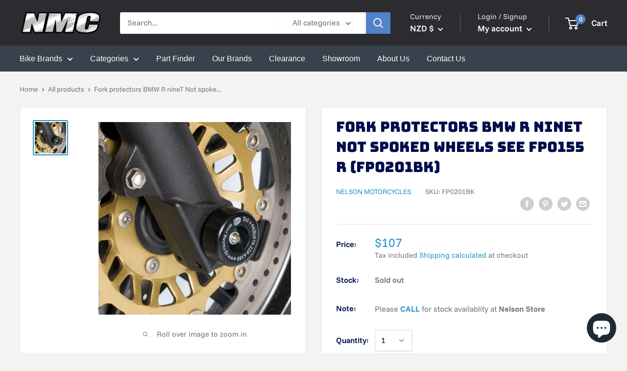

--- FILE ---
content_type: text/html; charset=utf-8
request_url: https://nmconline.nz/products/bodywork-r-g-fork-protectors-fork-protectors-bmw-r-ninet-not-spoked-wheels-see-fp0155-r-fp0201bk
body_size: 48101
content:
<!doctype html>

<html class="no-js" lang="en">
  <head>
    
  <!-- Google Tag Manager -->
<!--     <script>(function(w,d,s,l,i){w[l]=w[l]||[];w[l].push({'gtm.start':
    new Date().getTime(),event:'gtm.js'});var f=d.getElementsByTagName(s)[0],
    j=d.createElement(s),dl=l!='dataLayer'?'&l='+l:'';j.async=true;j.src=
    'https://www.googletagmanager.com/gtm.js?id='+i+dl;f.parentNode.insertBefore(j,f);
    })(window,document,'script','dataLayer','GTM-PQ646J3');</script> -->
  <!-- End Google Tag Manager -->

<!--     <script async src="https://pagead2.googlesyndication.com/pagead/js/adsbygoogle.js?client=ca-pub-5095786645688629" crossorigin="anonymous"></script> -->
    
    <meta charset="utf-8"> 
    <meta http-equiv="X-UA-Compatible" content="IE=edge,chrome=1">
    <meta name="viewport" content="width=device-width, initial-scale=1.0, height=device-height, minimum-scale=1.0, maximum-scale=1.0">
    <meta name="theme-color" content="#1e94ca"><title>Fork protectors BMW R nineT Not spoked wheels see FP0155 R (FP0201BK) | NMC Online
</title><meta name="description" content="Fitment CategoryBodywork &amp;gt; R&amp;amp;G Fork ProtectorsPart NumberFP0201BKDescriptionFork protectors BMW R nineT Not spoked wheels see FP0155 R"><link rel="canonical" href="https://nmconline.nz/products/bodywork-r-g-fork-protectors-fork-protectors-bmw-r-ninet-not-spoked-wheels-see-fp0155-r-fp0201bk"><link rel="shortcut icon" href="//nmconline.nz/cdn/shop/files/favicon-2k_96x.png?v=1614395788" type="image/png"><link rel="preload" as="style" href="//nmconline.nz/cdn/shop/t/4/assets/theme.scss.css?v=81758705575406960521764316409">

    <meta property="og:type" content="product">
  <meta property="og:title" content="Fork protectors BMW R nineT Not spoked wheels see FP0155 R (FP0201BK)"><meta property="og:image" content="http://nmconline.nz/cdn/shop/products/447cee81ce8c25e8f3794fc5dd1e5c67_d1892db7-730f-4061-a6b1-0a1787eaab6a_1024x.jpg?v=1748075134">
    <meta property="og:image:secure_url" content="https://nmconline.nz/cdn/shop/products/447cee81ce8c25e8f3794fc5dd1e5c67_d1892db7-730f-4061-a6b1-0a1787eaab6a_1024x.jpg?v=1748075134"><meta property="product:price:amount" content="107.00">
  <meta property="product:price:currency" content="NZD"><meta property="og:description" content="Fitment CategoryBodywork &amp;gt; R&amp;amp;G Fork ProtectorsPart NumberFP0201BKDescriptionFork protectors BMW R nineT Not spoked wheels see FP0155 R"><meta property="og:url" content="https://nmconline.nz/products/bodywork-r-g-fork-protectors-fork-protectors-bmw-r-ninet-not-spoked-wheels-see-fp0155-r-fp0201bk">
<meta property="og:site_name" content="NMC Online"><meta name="twitter:card" content="summary"><meta name="twitter:title" content="Fork protectors BMW R nineT Not spoked wheels see FP0155 R (FP0201BK)">
  <meta name="twitter:description" content="Fitment CategoryBodywork &amp;gt; R&amp;amp;G Fork ProtectorsPart NumberFP0201BKDescriptionFork protectors BMW R nineT Not spoked wheels see FP0155 R">
  <meta name="twitter:image" content="https://nmconline.nz/cdn/shop/products/447cee81ce8c25e8f3794fc5dd1e5c67_d1892db7-730f-4061-a6b1-0a1787eaab6a_600x600_crop_center.jpg?v=1748075134">
<link rel="preconnect" href="//fonts.shopifycdn.com">
    <link rel="dns-prefetch" href="//productreviews.shopifycdn.com">
    <link rel="dns-prefetch" href="//maps.googleapis.com">
    <link rel="dns-prefetch" href="//maps.gstatic.com">
    

    <script>window.performance && window.performance.mark && window.performance.mark('shopify.content_for_header.start');</script><meta name="google-site-verification" content="TSi6CaS0UG4zyVWGwjNR0-S5G7IlBdwsyy5xaMhDFKg">
<meta name="google-site-verification" content="BN-wLDDz3b2_y-PRiUX1Q78kSLcdBrHdk6_1Ztq7nsc">
<meta name="facebook-domain-verification" content="kf10oeopwex9qaqc8c22kwg6clvc2z">
<meta name="facebook-domain-verification" content="kf10oeopwex9qaqc8c22kwg6clvc2z">
<meta name="facebook-domain-verification" content="3jju3wgbp2i9vt67899hgsgpi0psi5">
<meta name="google-site-verification" content="AbIk8xwFXvXgicgIl1qbx9PkZIU51wArKDkHvJg9vQQ">
<meta id="shopify-digital-wallet" name="shopify-digital-wallet" content="/17661296740/digital_wallets/dialog">
<meta name="shopify-checkout-api-token" content="4728b71b2babc2840280687ae054165e">
<link rel="alternate" type="application/json+oembed" href="https://nmconline.nz/products/bodywork-r-g-fork-protectors-fork-protectors-bmw-r-ninet-not-spoked-wheels-see-fp0155-r-fp0201bk.oembed">
<script async="async" src="/checkouts/internal/preloads.js?locale=en-NZ"></script>
<link rel="preconnect" href="https://shop.app" crossorigin="anonymous">
<script async="async" src="https://shop.app/checkouts/internal/preloads.js?locale=en-NZ&shop_id=17661296740" crossorigin="anonymous"></script>
<script id="apple-pay-shop-capabilities" type="application/json">{"shopId":17661296740,"countryCode":"NZ","currencyCode":"NZD","merchantCapabilities":["supports3DS"],"merchantId":"gid:\/\/shopify\/Shop\/17661296740","merchantName":"NMC Online","requiredBillingContactFields":["postalAddress","email"],"requiredShippingContactFields":["postalAddress","email"],"shippingType":"shipping","supportedNetworks":["visa","masterCard"],"total":{"type":"pending","label":"NMC Online","amount":"1.00"},"shopifyPaymentsEnabled":true,"supportsSubscriptions":true}</script>
<script id="shopify-features" type="application/json">{"accessToken":"4728b71b2babc2840280687ae054165e","betas":["rich-media-storefront-analytics"],"domain":"nmconline.nz","predictiveSearch":true,"shopId":17661296740,"locale":"en"}</script>
<script>var Shopify = Shopify || {};
Shopify.shop = "nelson-motorcycles.myshopify.com";
Shopify.locale = "en";
Shopify.currency = {"active":"NZD","rate":"1.0"};
Shopify.country = "NZ";
Shopify.theme = {"name":"New NMC Theme","id":79931605092,"schema_name":"NMC Theme V2","schema_version":"1.8.2","theme_store_id":871,"role":"main"};
Shopify.theme.handle = "null";
Shopify.theme.style = {"id":null,"handle":null};
Shopify.cdnHost = "nmconline.nz/cdn";
Shopify.routes = Shopify.routes || {};
Shopify.routes.root = "/";</script>
<script type="module">!function(o){(o.Shopify=o.Shopify||{}).modules=!0}(window);</script>
<script>!function(o){function n(){var o=[];function n(){o.push(Array.prototype.slice.apply(arguments))}return n.q=o,n}var t=o.Shopify=o.Shopify||{};t.loadFeatures=n(),t.autoloadFeatures=n()}(window);</script>
<script>
  window.ShopifyPay = window.ShopifyPay || {};
  window.ShopifyPay.apiHost = "shop.app\/pay";
  window.ShopifyPay.redirectState = null;
</script>
<script id="shop-js-analytics" type="application/json">{"pageType":"product"}</script>
<script defer="defer" async type="module" src="//nmconline.nz/cdn/shopifycloud/shop-js/modules/v2/client.init-shop-cart-sync_BT-GjEfc.en.esm.js"></script>
<script defer="defer" async type="module" src="//nmconline.nz/cdn/shopifycloud/shop-js/modules/v2/chunk.common_D58fp_Oc.esm.js"></script>
<script defer="defer" async type="module" src="//nmconline.nz/cdn/shopifycloud/shop-js/modules/v2/chunk.modal_xMitdFEc.esm.js"></script>
<script type="module">
  await import("//nmconline.nz/cdn/shopifycloud/shop-js/modules/v2/client.init-shop-cart-sync_BT-GjEfc.en.esm.js");
await import("//nmconline.nz/cdn/shopifycloud/shop-js/modules/v2/chunk.common_D58fp_Oc.esm.js");
await import("//nmconline.nz/cdn/shopifycloud/shop-js/modules/v2/chunk.modal_xMitdFEc.esm.js");

  window.Shopify.SignInWithShop?.initShopCartSync?.({"fedCMEnabled":true,"windoidEnabled":true});

</script>
<script>
  window.Shopify = window.Shopify || {};
  if (!window.Shopify.featureAssets) window.Shopify.featureAssets = {};
  window.Shopify.featureAssets['shop-js'] = {"shop-cart-sync":["modules/v2/client.shop-cart-sync_DZOKe7Ll.en.esm.js","modules/v2/chunk.common_D58fp_Oc.esm.js","modules/v2/chunk.modal_xMitdFEc.esm.js"],"init-fed-cm":["modules/v2/client.init-fed-cm_B6oLuCjv.en.esm.js","modules/v2/chunk.common_D58fp_Oc.esm.js","modules/v2/chunk.modal_xMitdFEc.esm.js"],"shop-cash-offers":["modules/v2/client.shop-cash-offers_D2sdYoxE.en.esm.js","modules/v2/chunk.common_D58fp_Oc.esm.js","modules/v2/chunk.modal_xMitdFEc.esm.js"],"shop-login-button":["modules/v2/client.shop-login-button_QeVjl5Y3.en.esm.js","modules/v2/chunk.common_D58fp_Oc.esm.js","modules/v2/chunk.modal_xMitdFEc.esm.js"],"pay-button":["modules/v2/client.pay-button_DXTOsIq6.en.esm.js","modules/v2/chunk.common_D58fp_Oc.esm.js","modules/v2/chunk.modal_xMitdFEc.esm.js"],"shop-button":["modules/v2/client.shop-button_DQZHx9pm.en.esm.js","modules/v2/chunk.common_D58fp_Oc.esm.js","modules/v2/chunk.modal_xMitdFEc.esm.js"],"avatar":["modules/v2/client.avatar_BTnouDA3.en.esm.js"],"init-windoid":["modules/v2/client.init-windoid_CR1B-cfM.en.esm.js","modules/v2/chunk.common_D58fp_Oc.esm.js","modules/v2/chunk.modal_xMitdFEc.esm.js"],"init-shop-for-new-customer-accounts":["modules/v2/client.init-shop-for-new-customer-accounts_C_vY_xzh.en.esm.js","modules/v2/client.shop-login-button_QeVjl5Y3.en.esm.js","modules/v2/chunk.common_D58fp_Oc.esm.js","modules/v2/chunk.modal_xMitdFEc.esm.js"],"init-shop-email-lookup-coordinator":["modules/v2/client.init-shop-email-lookup-coordinator_BI7n9ZSv.en.esm.js","modules/v2/chunk.common_D58fp_Oc.esm.js","modules/v2/chunk.modal_xMitdFEc.esm.js"],"init-shop-cart-sync":["modules/v2/client.init-shop-cart-sync_BT-GjEfc.en.esm.js","modules/v2/chunk.common_D58fp_Oc.esm.js","modules/v2/chunk.modal_xMitdFEc.esm.js"],"shop-toast-manager":["modules/v2/client.shop-toast-manager_DiYdP3xc.en.esm.js","modules/v2/chunk.common_D58fp_Oc.esm.js","modules/v2/chunk.modal_xMitdFEc.esm.js"],"init-customer-accounts":["modules/v2/client.init-customer-accounts_D9ZNqS-Q.en.esm.js","modules/v2/client.shop-login-button_QeVjl5Y3.en.esm.js","modules/v2/chunk.common_D58fp_Oc.esm.js","modules/v2/chunk.modal_xMitdFEc.esm.js"],"init-customer-accounts-sign-up":["modules/v2/client.init-customer-accounts-sign-up_iGw4briv.en.esm.js","modules/v2/client.shop-login-button_QeVjl5Y3.en.esm.js","modules/v2/chunk.common_D58fp_Oc.esm.js","modules/v2/chunk.modal_xMitdFEc.esm.js"],"shop-follow-button":["modules/v2/client.shop-follow-button_CqMgW2wH.en.esm.js","modules/v2/chunk.common_D58fp_Oc.esm.js","modules/v2/chunk.modal_xMitdFEc.esm.js"],"checkout-modal":["modules/v2/client.checkout-modal_xHeaAweL.en.esm.js","modules/v2/chunk.common_D58fp_Oc.esm.js","modules/v2/chunk.modal_xMitdFEc.esm.js"],"shop-login":["modules/v2/client.shop-login_D91U-Q7h.en.esm.js","modules/v2/chunk.common_D58fp_Oc.esm.js","modules/v2/chunk.modal_xMitdFEc.esm.js"],"lead-capture":["modules/v2/client.lead-capture_BJmE1dJe.en.esm.js","modules/v2/chunk.common_D58fp_Oc.esm.js","modules/v2/chunk.modal_xMitdFEc.esm.js"],"payment-terms":["modules/v2/client.payment-terms_Ci9AEqFq.en.esm.js","modules/v2/chunk.common_D58fp_Oc.esm.js","modules/v2/chunk.modal_xMitdFEc.esm.js"]};
</script>
<script id="__st">var __st={"a":17661296740,"offset":46800,"reqid":"73b7ad0f-8818-478c-bf1e-92b48d6cbb85-1769176210","pageurl":"nmconline.nz\/products\/bodywork-r-g-fork-protectors-fork-protectors-bmw-r-ninet-not-spoked-wheels-see-fp0155-r-fp0201bk","u":"7ab8e5d5eb4a","p":"product","rtyp":"product","rid":7283914506401};</script>
<script>window.ShopifyPaypalV4VisibilityTracking = true;</script>
<script id="captcha-bootstrap">!function(){'use strict';const t='contact',e='account',n='new_comment',o=[[t,t],['blogs',n],['comments',n],[t,'customer']],c=[[e,'customer_login'],[e,'guest_login'],[e,'recover_customer_password'],[e,'create_customer']],r=t=>t.map((([t,e])=>`form[action*='/${t}']:not([data-nocaptcha='true']) input[name='form_type'][value='${e}']`)).join(','),a=t=>()=>t?[...document.querySelectorAll(t)].map((t=>t.form)):[];function s(){const t=[...o],e=r(t);return a(e)}const i='password',u='form_key',d=['recaptcha-v3-token','g-recaptcha-response','h-captcha-response',i],f=()=>{try{return window.sessionStorage}catch{return}},m='__shopify_v',_=t=>t.elements[u];function p(t,e,n=!1){try{const o=window.sessionStorage,c=JSON.parse(o.getItem(e)),{data:r}=function(t){const{data:e,action:n}=t;return t[m]||n?{data:e,action:n}:{data:t,action:n}}(c);for(const[e,n]of Object.entries(r))t.elements[e]&&(t.elements[e].value=n);n&&o.removeItem(e)}catch(o){console.error('form repopulation failed',{error:o})}}const l='form_type',E='cptcha';function T(t){t.dataset[E]=!0}const w=window,h=w.document,L='Shopify',v='ce_forms',y='captcha';let A=!1;((t,e)=>{const n=(g='f06e6c50-85a8-45c8-87d0-21a2b65856fe',I='https://cdn.shopify.com/shopifycloud/storefront-forms-hcaptcha/ce_storefront_forms_captcha_hcaptcha.v1.5.2.iife.js',D={infoText:'Protected by hCaptcha',privacyText:'Privacy',termsText:'Terms'},(t,e,n)=>{const o=w[L][v],c=o.bindForm;if(c)return c(t,g,e,D).then(n);var r;o.q.push([[t,g,e,D],n]),r=I,A||(h.body.append(Object.assign(h.createElement('script'),{id:'captcha-provider',async:!0,src:r})),A=!0)});var g,I,D;w[L]=w[L]||{},w[L][v]=w[L][v]||{},w[L][v].q=[],w[L][y]=w[L][y]||{},w[L][y].protect=function(t,e){n(t,void 0,e),T(t)},Object.freeze(w[L][y]),function(t,e,n,w,h,L){const[v,y,A,g]=function(t,e,n){const i=e?o:[],u=t?c:[],d=[...i,...u],f=r(d),m=r(i),_=r(d.filter((([t,e])=>n.includes(e))));return[a(f),a(m),a(_),s()]}(w,h,L),I=t=>{const e=t.target;return e instanceof HTMLFormElement?e:e&&e.form},D=t=>v().includes(t);t.addEventListener('submit',(t=>{const e=I(t);if(!e)return;const n=D(e)&&!e.dataset.hcaptchaBound&&!e.dataset.recaptchaBound,o=_(e),c=g().includes(e)&&(!o||!o.value);(n||c)&&t.preventDefault(),c&&!n&&(function(t){try{if(!f())return;!function(t){const e=f();if(!e)return;const n=_(t);if(!n)return;const o=n.value;o&&e.removeItem(o)}(t);const e=Array.from(Array(32),(()=>Math.random().toString(36)[2])).join('');!function(t,e){_(t)||t.append(Object.assign(document.createElement('input'),{type:'hidden',name:u})),t.elements[u].value=e}(t,e),function(t,e){const n=f();if(!n)return;const o=[...t.querySelectorAll(`input[type='${i}']`)].map((({name:t})=>t)),c=[...d,...o],r={};for(const[a,s]of new FormData(t).entries())c.includes(a)||(r[a]=s);n.setItem(e,JSON.stringify({[m]:1,action:t.action,data:r}))}(t,e)}catch(e){console.error('failed to persist form',e)}}(e),e.submit())}));const S=(t,e)=>{t&&!t.dataset[E]&&(n(t,e.some((e=>e===t))),T(t))};for(const o of['focusin','change'])t.addEventListener(o,(t=>{const e=I(t);D(e)&&S(e,y())}));const B=e.get('form_key'),M=e.get(l),P=B&&M;t.addEventListener('DOMContentLoaded',(()=>{const t=y();if(P)for(const e of t)e.elements[l].value===M&&p(e,B);[...new Set([...A(),...v().filter((t=>'true'===t.dataset.shopifyCaptcha))])].forEach((e=>S(e,t)))}))}(h,new URLSearchParams(w.location.search),n,t,e,['guest_login'])})(!0,!0)}();</script>
<script integrity="sha256-4kQ18oKyAcykRKYeNunJcIwy7WH5gtpwJnB7kiuLZ1E=" data-source-attribution="shopify.loadfeatures" defer="defer" src="//nmconline.nz/cdn/shopifycloud/storefront/assets/storefront/load_feature-a0a9edcb.js" crossorigin="anonymous"></script>
<script crossorigin="anonymous" defer="defer" src="//nmconline.nz/cdn/shopifycloud/storefront/assets/shopify_pay/storefront-65b4c6d7.js?v=20250812"></script>
<script data-source-attribution="shopify.dynamic_checkout.dynamic.init">var Shopify=Shopify||{};Shopify.PaymentButton=Shopify.PaymentButton||{isStorefrontPortableWallets:!0,init:function(){window.Shopify.PaymentButton.init=function(){};var t=document.createElement("script");t.src="https://nmconline.nz/cdn/shopifycloud/portable-wallets/latest/portable-wallets.en.js",t.type="module",document.head.appendChild(t)}};
</script>
<script data-source-attribution="shopify.dynamic_checkout.buyer_consent">
  function portableWalletsHideBuyerConsent(e){var t=document.getElementById("shopify-buyer-consent"),n=document.getElementById("shopify-subscription-policy-button");t&&n&&(t.classList.add("hidden"),t.setAttribute("aria-hidden","true"),n.removeEventListener("click",e))}function portableWalletsShowBuyerConsent(e){var t=document.getElementById("shopify-buyer-consent"),n=document.getElementById("shopify-subscription-policy-button");t&&n&&(t.classList.remove("hidden"),t.removeAttribute("aria-hidden"),n.addEventListener("click",e))}window.Shopify?.PaymentButton&&(window.Shopify.PaymentButton.hideBuyerConsent=portableWalletsHideBuyerConsent,window.Shopify.PaymentButton.showBuyerConsent=portableWalletsShowBuyerConsent);
</script>
<script>
  function portableWalletsCleanup(e){e&&e.src&&console.error("Failed to load portable wallets script "+e.src);var t=document.querySelectorAll("shopify-accelerated-checkout .shopify-payment-button__skeleton, shopify-accelerated-checkout-cart .wallet-cart-button__skeleton"),e=document.getElementById("shopify-buyer-consent");for(let e=0;e<t.length;e++)t[e].remove();e&&e.remove()}function portableWalletsNotLoadedAsModule(e){e instanceof ErrorEvent&&"string"==typeof e.message&&e.message.includes("import.meta")&&"string"==typeof e.filename&&e.filename.includes("portable-wallets")&&(window.removeEventListener("error",portableWalletsNotLoadedAsModule),window.Shopify.PaymentButton.failedToLoad=e,"loading"===document.readyState?document.addEventListener("DOMContentLoaded",window.Shopify.PaymentButton.init):window.Shopify.PaymentButton.init())}window.addEventListener("error",portableWalletsNotLoadedAsModule);
</script>

<script type="module" src="https://nmconline.nz/cdn/shopifycloud/portable-wallets/latest/portable-wallets.en.js" onError="portableWalletsCleanup(this)" crossorigin="anonymous"></script>
<script nomodule>
  document.addEventListener("DOMContentLoaded", portableWalletsCleanup);
</script>

<link id="shopify-accelerated-checkout-styles" rel="stylesheet" media="screen" href="https://nmconline.nz/cdn/shopifycloud/portable-wallets/latest/accelerated-checkout-backwards-compat.css" crossorigin="anonymous">
<style id="shopify-accelerated-checkout-cart">
        #shopify-buyer-consent {
  margin-top: 1em;
  display: inline-block;
  width: 100%;
}

#shopify-buyer-consent.hidden {
  display: none;
}

#shopify-subscription-policy-button {
  background: none;
  border: none;
  padding: 0;
  text-decoration: underline;
  font-size: inherit;
  cursor: pointer;
}

#shopify-subscription-policy-button::before {
  box-shadow: none;
}

      </style>
<script id="sections-script" data-sections="recommended-for-you" defer="defer" src="//nmconline.nz/cdn/shop/t/4/compiled_assets/scripts.js?v=112241"></script>
<script>window.performance && window.performance.mark && window.performance.mark('shopify.content_for_header.end');</script>

    
  <script type="application/ld+json">
  {
    "@context": "http://schema.org",
    "@type": "Product",
    "offers": [{
          "@type": "Offer",
          "name": "Default Title",
          "availability":"https://schema.org/OutOfStock",
          "price": 107.0,
          "priceCurrency": "NZD",
          "priceValidUntil": "2026-02-03","sku": "FP0201BK","url": "/products/bodywork-r-g-fork-protectors-fork-protectors-bmw-r-ninet-not-spoked-wheels-see-fp0155-r-fp0201bk/products/bodywork-r-g-fork-protectors-fork-protectors-bmw-r-ninet-not-spoked-wheels-see-fp0155-r-fp0201bk?variant=41656669241505"
        }
],
    "brand": {
      "name": "Nelson Motorcycles"
    },
    "name": "Fork protectors BMW R nineT Not spoked wheels see FP0155 R (FP0201BK)",
    "description": "Fitment CategoryBodywork \u0026gt; R\u0026amp;G Fork ProtectorsPart NumberFP0201BKDescriptionFork protectors BMW R nineT Not spoked wheels see FP0155 R",
    "category": "R\u0026G Racing",
    "url": "/products/bodywork-r-g-fork-protectors-fork-protectors-bmw-r-ninet-not-spoked-wheels-see-fp0155-r-fp0201bk/products/bodywork-r-g-fork-protectors-fork-protectors-bmw-r-ninet-not-spoked-wheels-see-fp0155-r-fp0201bk",
    "sku": "FP0201BK",
    "image": {
      "@type": "ImageObject",
      "url": "https://nmconline.nz/cdn/shop/products/447cee81ce8c25e8f3794fc5dd1e5c67_d1892db7-730f-4061-a6b1-0a1787eaab6a_1024x.jpg?v=1748075134",
      "image": "https://nmconline.nz/cdn/shop/products/447cee81ce8c25e8f3794fc5dd1e5c67_d1892db7-730f-4061-a6b1-0a1787eaab6a_1024x.jpg?v=1748075134",
      "name": "R\u0026G Fork Protectors",
      "width": "1024",
      "height": "1024"
    }
  }
  </script>



  <script type="application/ld+json">
  {
    "@context": "http://schema.org",
    "@type": "BreadcrumbList",
  "itemListElement": [{
      "@type": "ListItem",
      "position": 1,
      "name": "Home",
      "item": "https://nmconline.nz"
    },{
          "@type": "ListItem",
          "position": 2,
          "name": "Fork protectors BMW R nineT Not spoked wheels see FP0155 R (FP0201BK)",
          "item": "https://nmconline.nz/products/bodywork-r-g-fork-protectors-fork-protectors-bmw-r-ninet-not-spoked-wheels-see-fp0155-r-fp0201bk"
        }]
  }
  </script>

    
    <script src="http://ajax.googleapis.com/ajax/libs/jquery/3.6.0/jquery.min.js"></script>
	<script src="https://unpkg.com/axios/dist/axios.min.js"></script>
    <script defer src="//nmconline.nz/cdn/shop/t/4/assets/part-finder.min.js?v=168560897338107486961664949409"></script>
	<link rel="stylesheet" href="https://cdnjs.cloudflare.com/ajax/libs/font-awesome/6.1.0/css/all.min.css" integrity="sha512-10/jx2EXwxxWqCLX/hHth/vu2KY3jCF70dCQB8TSgNjbCVAC/8vai53GfMDrO2Emgwccf2pJqxct9ehpzG+MTw==" crossorigin="anonymous" referrerpolicy="no-referrer" />
    
    <!-- Global site tag (gtag.js) - Google Analytics -->
    <script async src="https://www.googletagmanager.com/gtag/js?id=G-PBM2LX4WSZ"></script>
    <script>
      window.dataLayer = window.dataLayer || [];
      function gtag(){dataLayer.push(arguments);}
      gtag('js', new Date());

      gtag('config', 'G-PBM2LX4WSZ');
    </script>   
    
    <!-- Global site tag (gtag.js) - Google Ads: 762651230 -->
    <script async src="https://www.googletagmanager.com/gtag/js?id=AW-762651230"></script>
    <script>
      window.dataLayer = window.dataLayer || [];
      function gtag(){dataLayer.push(arguments);}
      gtag('js', new Date());

      gtag('config', 'AW-762651230');
    </script>
    <!-- Event snippet for Website traffic conversion page -->
    <script>
      gtag('event', 'conversion', {'send_to': 'AW-762651230/G0P5CIiHyvMBEN7E1OsC'});
    </script>

    
    <script>
      // This allows to expose several variables to the global scope, to be used in scripts
      window.theme = {
        pageType: "product",
        cartCount: 0,
        moneyFormat: "${{amount}}",
        moneyWithCurrencyFormat: "${{amount}} NZD",
        showDiscount: true,
        discountMode: "percentage",
        searchMode: "product",
        cartType: "drawer"
      };

      window.routes = {
        rootUrl: "\/",
        cartUrl: "\/cart",
        cartAddUrl: "\/cart\/add",
        cartChangeUrl: "\/cart\/change",
        searchUrl: "\/search",
        productRecommendationsUrl: "\/recommendations\/products"
      };

      window.languages = {
        collectionOnSaleLabel: "Save {{savings}}",
        productFormUnavailable: "Unavailable",
        productFormAddToCart: "Add to cart",
        productFormSoldOut: "Sold out",
        shippingEstimatorNoResults: "No shipping could be found for your address.",
        shippingEstimatorOneResult: "There is one shipping rate for your address:",
        shippingEstimatorMultipleResults: "There are {{count}} shipping rates for your address:",
        shippingEstimatorErrors: "There are some errors:"
      };

      window.lazySizesConfig = {
        loadHidden: false,
        hFac: 0.8,
        expFactor: 3,
        customMedia: {
          '--phone': '(max-width: 640px)',
          '--tablet': '(min-width: 641px) and (max-width: 1023px)',
          '--lap': '(min-width: 1024px)'
        }
      };

      document.documentElement.className = document.documentElement.className.replace('no-js', 'js');
    </script>

    <script src="//nmconline.nz/cdn/shop/t/4/assets/lazysizes.min.js?v=38423348123636194381587163821" async></script><script src="//polyfill-fastly.net/v3/polyfill.min.js?unknown=polyfill&features=fetch,Element.prototype.closest,Element.prototype.matches,Element.prototype.remove,Element.prototype.classList,Array.prototype.includes,Array.prototype.fill,String.prototype.includes,String.prototype.padStart,Object.assign,CustomEvent,Intl,URL,DOMTokenList,IntersectionObserver,IntersectionObserverEntry" defer></script>
    <script src="//nmconline.nz/cdn/shop/t/4/assets/libs.min.js?v=141095812039519903031587163821" defer></script>
    <script src="//nmconline.nz/cdn/shop/t/4/assets/theme.min.js?v=136109282511134679311587163826" defer></script>
    <script src="//nmconline.nz/cdn/shop/t/4/assets/custom.js?v=90373254691674712701587163823" defer></script>

    <link rel="stylesheet" href="//nmconline.nz/cdn/shop/t/4/assets/theme.scss.css?v=81758705575406960521764316409">
    
    <script>
      // Scroll function to toggle hide the main site navbar
      var lastScrollTop;
      window.addEventListener('scroll',function() {
        var scrollTop = window.pageYOffset || document.documentElement.scrollTop;
        if(scrollTop > lastScrollTop && scrollTop > 100) {
          document.getElementById("nav").style.top = '-500px';
        }
        else {
          document.getElementById("nav").style.top = '0';
        }
      	lastScrollTop = scrollTop;
      });
    </script>

    <script>
      (function () {
        window.onpageshow = function() {
          // We force re-freshing the cart content onpageshow, as most browsers will serve a cache copy when hitting the
          // back button, which cause staled data
          document.documentElement.dispatchEvent(new CustomEvent('cart:refresh', {
            bubbles: true
          }));
        };
      })();
    </script>
    <script type="application/ld+json">
    {
      "@context": "https://schema.org",
      "@type": "WebSite",
      "url": "https://nmconline.nz/",
      "potentialAction": {
        "@type": "SearchAction",
        "target": {
          "@type": "EntryPoint",
          "urlTemplate": "https://nmconline.nz/search?q={search_term_string}*"
        },
        "query-input": "required name=search_term_string"
      }
    }
    </script>
    <script type="application/ld+json">
    {
      "@context": "https://schema.org",
      "@type": "Organization",
      "url": "http://nmconline.nz",
      "logo": "https://cdn.shopify.com/s/files/1/0176/6129/6740/files/NMC_9deba2cd-1463-41cf-949f-01680516470e.png"
    }
    </script>
  <script src="https://cdn.shopify.com/extensions/e8878072-2f6b-4e89-8082-94b04320908d/inbox-1254/assets/inbox-chat-loader.js" type="text/javascript" defer="defer"></script>
<link href="https://monorail-edge.shopifysvc.com" rel="dns-prefetch">
<script>(function(){if ("sendBeacon" in navigator && "performance" in window) {try {var session_token_from_headers = performance.getEntriesByType('navigation')[0].serverTiming.find(x => x.name == '_s').description;} catch {var session_token_from_headers = undefined;}var session_cookie_matches = document.cookie.match(/_shopify_s=([^;]*)/);var session_token_from_cookie = session_cookie_matches && session_cookie_matches.length === 2 ? session_cookie_matches[1] : "";var session_token = session_token_from_headers || session_token_from_cookie || "";function handle_abandonment_event(e) {var entries = performance.getEntries().filter(function(entry) {return /monorail-edge.shopifysvc.com/.test(entry.name);});if (!window.abandonment_tracked && entries.length === 0) {window.abandonment_tracked = true;var currentMs = Date.now();var navigation_start = performance.timing.navigationStart;var payload = {shop_id: 17661296740,url: window.location.href,navigation_start,duration: currentMs - navigation_start,session_token,page_type: "product"};window.navigator.sendBeacon("https://monorail-edge.shopifysvc.com/v1/produce", JSON.stringify({schema_id: "online_store_buyer_site_abandonment/1.1",payload: payload,metadata: {event_created_at_ms: currentMs,event_sent_at_ms: currentMs}}));}}window.addEventListener('pagehide', handle_abandonment_event);}}());</script>
<script id="web-pixels-manager-setup">(function e(e,d,r,n,o){if(void 0===o&&(o={}),!Boolean(null===(a=null===(i=window.Shopify)||void 0===i?void 0:i.analytics)||void 0===a?void 0:a.replayQueue)){var i,a;window.Shopify=window.Shopify||{};var t=window.Shopify;t.analytics=t.analytics||{};var s=t.analytics;s.replayQueue=[],s.publish=function(e,d,r){return s.replayQueue.push([e,d,r]),!0};try{self.performance.mark("wpm:start")}catch(e){}var l=function(){var e={modern:/Edge?\/(1{2}[4-9]|1[2-9]\d|[2-9]\d{2}|\d{4,})\.\d+(\.\d+|)|Firefox\/(1{2}[4-9]|1[2-9]\d|[2-9]\d{2}|\d{4,})\.\d+(\.\d+|)|Chrom(ium|e)\/(9{2}|\d{3,})\.\d+(\.\d+|)|(Maci|X1{2}).+ Version\/(15\.\d+|(1[6-9]|[2-9]\d|\d{3,})\.\d+)([,.]\d+|)( \(\w+\)|)( Mobile\/\w+|) Safari\/|Chrome.+OPR\/(9{2}|\d{3,})\.\d+\.\d+|(CPU[ +]OS|iPhone[ +]OS|CPU[ +]iPhone|CPU IPhone OS|CPU iPad OS)[ +]+(15[._]\d+|(1[6-9]|[2-9]\d|\d{3,})[._]\d+)([._]\d+|)|Android:?[ /-](13[3-9]|1[4-9]\d|[2-9]\d{2}|\d{4,})(\.\d+|)(\.\d+|)|Android.+Firefox\/(13[5-9]|1[4-9]\d|[2-9]\d{2}|\d{4,})\.\d+(\.\d+|)|Android.+Chrom(ium|e)\/(13[3-9]|1[4-9]\d|[2-9]\d{2}|\d{4,})\.\d+(\.\d+|)|SamsungBrowser\/([2-9]\d|\d{3,})\.\d+/,legacy:/Edge?\/(1[6-9]|[2-9]\d|\d{3,})\.\d+(\.\d+|)|Firefox\/(5[4-9]|[6-9]\d|\d{3,})\.\d+(\.\d+|)|Chrom(ium|e)\/(5[1-9]|[6-9]\d|\d{3,})\.\d+(\.\d+|)([\d.]+$|.*Safari\/(?![\d.]+ Edge\/[\d.]+$))|(Maci|X1{2}).+ Version\/(10\.\d+|(1[1-9]|[2-9]\d|\d{3,})\.\d+)([,.]\d+|)( \(\w+\)|)( Mobile\/\w+|) Safari\/|Chrome.+OPR\/(3[89]|[4-9]\d|\d{3,})\.\d+\.\d+|(CPU[ +]OS|iPhone[ +]OS|CPU[ +]iPhone|CPU IPhone OS|CPU iPad OS)[ +]+(10[._]\d+|(1[1-9]|[2-9]\d|\d{3,})[._]\d+)([._]\d+|)|Android:?[ /-](13[3-9]|1[4-9]\d|[2-9]\d{2}|\d{4,})(\.\d+|)(\.\d+|)|Mobile Safari.+OPR\/([89]\d|\d{3,})\.\d+\.\d+|Android.+Firefox\/(13[5-9]|1[4-9]\d|[2-9]\d{2}|\d{4,})\.\d+(\.\d+|)|Android.+Chrom(ium|e)\/(13[3-9]|1[4-9]\d|[2-9]\d{2}|\d{4,})\.\d+(\.\d+|)|Android.+(UC? ?Browser|UCWEB|U3)[ /]?(15\.([5-9]|\d{2,})|(1[6-9]|[2-9]\d|\d{3,})\.\d+)\.\d+|SamsungBrowser\/(5\.\d+|([6-9]|\d{2,})\.\d+)|Android.+MQ{2}Browser\/(14(\.(9|\d{2,})|)|(1[5-9]|[2-9]\d|\d{3,})(\.\d+|))(\.\d+|)|K[Aa][Ii]OS\/(3\.\d+|([4-9]|\d{2,})\.\d+)(\.\d+|)/},d=e.modern,r=e.legacy,n=navigator.userAgent;return n.match(d)?"modern":n.match(r)?"legacy":"unknown"}(),u="modern"===l?"modern":"legacy",c=(null!=n?n:{modern:"",legacy:""})[u],f=function(e){return[e.baseUrl,"/wpm","/b",e.hashVersion,"modern"===e.buildTarget?"m":"l",".js"].join("")}({baseUrl:d,hashVersion:r,buildTarget:u}),m=function(e){var d=e.version,r=e.bundleTarget,n=e.surface,o=e.pageUrl,i=e.monorailEndpoint;return{emit:function(e){var a=e.status,t=e.errorMsg,s=(new Date).getTime(),l=JSON.stringify({metadata:{event_sent_at_ms:s},events:[{schema_id:"web_pixels_manager_load/3.1",payload:{version:d,bundle_target:r,page_url:o,status:a,surface:n,error_msg:t},metadata:{event_created_at_ms:s}}]});if(!i)return console&&console.warn&&console.warn("[Web Pixels Manager] No Monorail endpoint provided, skipping logging."),!1;try{return self.navigator.sendBeacon.bind(self.navigator)(i,l)}catch(e){}var u=new XMLHttpRequest;try{return u.open("POST",i,!0),u.setRequestHeader("Content-Type","text/plain"),u.send(l),!0}catch(e){return console&&console.warn&&console.warn("[Web Pixels Manager] Got an unhandled error while logging to Monorail."),!1}}}}({version:r,bundleTarget:l,surface:e.surface,pageUrl:self.location.href,monorailEndpoint:e.monorailEndpoint});try{o.browserTarget=l,function(e){var d=e.src,r=e.async,n=void 0===r||r,o=e.onload,i=e.onerror,a=e.sri,t=e.scriptDataAttributes,s=void 0===t?{}:t,l=document.createElement("script"),u=document.querySelector("head"),c=document.querySelector("body");if(l.async=n,l.src=d,a&&(l.integrity=a,l.crossOrigin="anonymous"),s)for(var f in s)if(Object.prototype.hasOwnProperty.call(s,f))try{l.dataset[f]=s[f]}catch(e){}if(o&&l.addEventListener("load",o),i&&l.addEventListener("error",i),u)u.appendChild(l);else{if(!c)throw new Error("Did not find a head or body element to append the script");c.appendChild(l)}}({src:f,async:!0,onload:function(){if(!function(){var e,d;return Boolean(null===(d=null===(e=window.Shopify)||void 0===e?void 0:e.analytics)||void 0===d?void 0:d.initialized)}()){var d=window.webPixelsManager.init(e)||void 0;if(d){var r=window.Shopify.analytics;r.replayQueue.forEach((function(e){var r=e[0],n=e[1],o=e[2];d.publishCustomEvent(r,n,o)})),r.replayQueue=[],r.publish=d.publishCustomEvent,r.visitor=d.visitor,r.initialized=!0}}},onerror:function(){return m.emit({status:"failed",errorMsg:"".concat(f," has failed to load")})},sri:function(e){var d=/^sha384-[A-Za-z0-9+/=]+$/;return"string"==typeof e&&d.test(e)}(c)?c:"",scriptDataAttributes:o}),m.emit({status:"loading"})}catch(e){m.emit({status:"failed",errorMsg:(null==e?void 0:e.message)||"Unknown error"})}}})({shopId: 17661296740,storefrontBaseUrl: "https://nmconline.nz",extensionsBaseUrl: "https://extensions.shopifycdn.com/cdn/shopifycloud/web-pixels-manager",monorailEndpoint: "https://monorail-edge.shopifysvc.com/unstable/produce_batch",surface: "storefront-renderer",enabledBetaFlags: ["2dca8a86"],webPixelsConfigList: [{"id":"561840289","configuration":"{\"config\":\"{\\\"pixel_id\\\":\\\"AW-762651230\\\",\\\"target_country\\\":\\\"NZ\\\",\\\"gtag_events\\\":[{\\\"type\\\":\\\"search\\\",\\\"action_label\\\":\\\"AW-762651230\\\/-xnRCJHW_9ADEN7E1OsC\\\"},{\\\"type\\\":\\\"begin_checkout\\\",\\\"action_label\\\":\\\"AW-762651230\\\/S5JTCLzU_9ADEN7E1OsC\\\"},{\\\"type\\\":\\\"view_item\\\",\\\"action_label\\\":[\\\"AW-762651230\\\/eESGCLbU_9ADEN7E1OsC\\\",\\\"MC-99NZ53TP0R\\\"]},{\\\"type\\\":\\\"purchase\\\",\\\"action_label\\\":[\\\"AW-762651230\\\/2fQ4CLPU_9ADEN7E1OsC\\\",\\\"MC-99NZ53TP0R\\\"]},{\\\"type\\\":\\\"page_view\\\",\\\"action_label\\\":[\\\"AW-762651230\\\/TtfnCLDU_9ADEN7E1OsC\\\",\\\"MC-99NZ53TP0R\\\"]},{\\\"type\\\":\\\"add_payment_info\\\",\\\"action_label\\\":\\\"AW-762651230\\\/vMW0CJTW_9ADEN7E1OsC\\\"},{\\\"type\\\":\\\"add_to_cart\\\",\\\"action_label\\\":\\\"AW-762651230\\\/Ts8eCLnU_9ADEN7E1OsC\\\"}],\\\"enable_monitoring_mode\\\":false}\"}","eventPayloadVersion":"v1","runtimeContext":"OPEN","scriptVersion":"b2a88bafab3e21179ed38636efcd8a93","type":"APP","apiClientId":1780363,"privacyPurposes":[],"dataSharingAdjustments":{"protectedCustomerApprovalScopes":["read_customer_address","read_customer_email","read_customer_name","read_customer_personal_data","read_customer_phone"]}},{"id":"148013217","configuration":"{\"pixel_id\":\"1078575046036158\",\"pixel_type\":\"facebook_pixel\",\"metaapp_system_user_token\":\"-\"}","eventPayloadVersion":"v1","runtimeContext":"OPEN","scriptVersion":"ca16bc87fe92b6042fbaa3acc2fbdaa6","type":"APP","apiClientId":2329312,"privacyPurposes":["ANALYTICS","MARKETING","SALE_OF_DATA"],"dataSharingAdjustments":{"protectedCustomerApprovalScopes":["read_customer_address","read_customer_email","read_customer_name","read_customer_personal_data","read_customer_phone"]}},{"id":"shopify-app-pixel","configuration":"{}","eventPayloadVersion":"v1","runtimeContext":"STRICT","scriptVersion":"0450","apiClientId":"shopify-pixel","type":"APP","privacyPurposes":["ANALYTICS","MARKETING"]},{"id":"shopify-custom-pixel","eventPayloadVersion":"v1","runtimeContext":"LAX","scriptVersion":"0450","apiClientId":"shopify-pixel","type":"CUSTOM","privacyPurposes":["ANALYTICS","MARKETING"]}],isMerchantRequest: false,initData: {"shop":{"name":"NMC Online","paymentSettings":{"currencyCode":"NZD"},"myshopifyDomain":"nelson-motorcycles.myshopify.com","countryCode":"NZ","storefrontUrl":"https:\/\/nmconline.nz"},"customer":null,"cart":null,"checkout":null,"productVariants":[{"price":{"amount":107.0,"currencyCode":"NZD"},"product":{"title":"Fork protectors BMW R nineT Not spoked wheels see FP0155 R (FP0201BK)","vendor":"Nelson Motorcycles","id":"7283914506401","untranslatedTitle":"Fork protectors BMW R nineT Not spoked wheels see FP0155 R (FP0201BK)","url":"\/products\/bodywork-r-g-fork-protectors-fork-protectors-bmw-r-ninet-not-spoked-wheels-see-fp0155-r-fp0201bk","type":"R\u0026G Racing"},"id":"41656669241505","image":{"src":"\/\/nmconline.nz\/cdn\/shop\/products\/447cee81ce8c25e8f3794fc5dd1e5c67_d1892db7-730f-4061-a6b1-0a1787eaab6a.jpg?v=1748075134"},"sku":"FP0201BK","title":"Default Title","untranslatedTitle":"Default Title"}],"purchasingCompany":null},},"https://nmconline.nz/cdn","fcfee988w5aeb613cpc8e4bc33m6693e112",{"modern":"","legacy":""},{"shopId":"17661296740","storefrontBaseUrl":"https:\/\/nmconline.nz","extensionBaseUrl":"https:\/\/extensions.shopifycdn.com\/cdn\/shopifycloud\/web-pixels-manager","surface":"storefront-renderer","enabledBetaFlags":"[\"2dca8a86\"]","isMerchantRequest":"false","hashVersion":"fcfee988w5aeb613cpc8e4bc33m6693e112","publish":"custom","events":"[[\"page_viewed\",{}],[\"product_viewed\",{\"productVariant\":{\"price\":{\"amount\":107.0,\"currencyCode\":\"NZD\"},\"product\":{\"title\":\"Fork protectors BMW R nineT Not spoked wheels see FP0155 R (FP0201BK)\",\"vendor\":\"Nelson Motorcycles\",\"id\":\"7283914506401\",\"untranslatedTitle\":\"Fork protectors BMW R nineT Not spoked wheels see FP0155 R (FP0201BK)\",\"url\":\"\/products\/bodywork-r-g-fork-protectors-fork-protectors-bmw-r-ninet-not-spoked-wheels-see-fp0155-r-fp0201bk\",\"type\":\"R\u0026G Racing\"},\"id\":\"41656669241505\",\"image\":{\"src\":\"\/\/nmconline.nz\/cdn\/shop\/products\/447cee81ce8c25e8f3794fc5dd1e5c67_d1892db7-730f-4061-a6b1-0a1787eaab6a.jpg?v=1748075134\"},\"sku\":\"FP0201BK\",\"title\":\"Default Title\",\"untranslatedTitle\":\"Default Title\"}}]]"});</script><script>
  window.ShopifyAnalytics = window.ShopifyAnalytics || {};
  window.ShopifyAnalytics.meta = window.ShopifyAnalytics.meta || {};
  window.ShopifyAnalytics.meta.currency = 'NZD';
  var meta = {"product":{"id":7283914506401,"gid":"gid:\/\/shopify\/Product\/7283914506401","vendor":"Nelson Motorcycles","type":"R\u0026G Racing","handle":"bodywork-r-g-fork-protectors-fork-protectors-bmw-r-ninet-not-spoked-wheels-see-fp0155-r-fp0201bk","variants":[{"id":41656669241505,"price":10700,"name":"Fork protectors BMW R nineT Not spoked wheels see FP0155 R (FP0201BK)","public_title":null,"sku":"FP0201BK"}],"remote":false},"page":{"pageType":"product","resourceType":"product","resourceId":7283914506401,"requestId":"73b7ad0f-8818-478c-bf1e-92b48d6cbb85-1769176210"}};
  for (var attr in meta) {
    window.ShopifyAnalytics.meta[attr] = meta[attr];
  }
</script>
<script class="analytics">
  (function () {
    var customDocumentWrite = function(content) {
      var jquery = null;

      if (window.jQuery) {
        jquery = window.jQuery;
      } else if (window.Checkout && window.Checkout.$) {
        jquery = window.Checkout.$;
      }

      if (jquery) {
        jquery('body').append(content);
      }
    };

    var hasLoggedConversion = function(token) {
      if (token) {
        return document.cookie.indexOf('loggedConversion=' + token) !== -1;
      }
      return false;
    }

    var setCookieIfConversion = function(token) {
      if (token) {
        var twoMonthsFromNow = new Date(Date.now());
        twoMonthsFromNow.setMonth(twoMonthsFromNow.getMonth() + 2);

        document.cookie = 'loggedConversion=' + token + '; expires=' + twoMonthsFromNow;
      }
    }

    var trekkie = window.ShopifyAnalytics.lib = window.trekkie = window.trekkie || [];
    if (trekkie.integrations) {
      return;
    }
    trekkie.methods = [
      'identify',
      'page',
      'ready',
      'track',
      'trackForm',
      'trackLink'
    ];
    trekkie.factory = function(method) {
      return function() {
        var args = Array.prototype.slice.call(arguments);
        args.unshift(method);
        trekkie.push(args);
        return trekkie;
      };
    };
    for (var i = 0; i < trekkie.methods.length; i++) {
      var key = trekkie.methods[i];
      trekkie[key] = trekkie.factory(key);
    }
    trekkie.load = function(config) {
      trekkie.config = config || {};
      trekkie.config.initialDocumentCookie = document.cookie;
      var first = document.getElementsByTagName('script')[0];
      var script = document.createElement('script');
      script.type = 'text/javascript';
      script.onerror = function(e) {
        var scriptFallback = document.createElement('script');
        scriptFallback.type = 'text/javascript';
        scriptFallback.onerror = function(error) {
                var Monorail = {
      produce: function produce(monorailDomain, schemaId, payload) {
        var currentMs = new Date().getTime();
        var event = {
          schema_id: schemaId,
          payload: payload,
          metadata: {
            event_created_at_ms: currentMs,
            event_sent_at_ms: currentMs
          }
        };
        return Monorail.sendRequest("https://" + monorailDomain + "/v1/produce", JSON.stringify(event));
      },
      sendRequest: function sendRequest(endpointUrl, payload) {
        // Try the sendBeacon API
        if (window && window.navigator && typeof window.navigator.sendBeacon === 'function' && typeof window.Blob === 'function' && !Monorail.isIos12()) {
          var blobData = new window.Blob([payload], {
            type: 'text/plain'
          });

          if (window.navigator.sendBeacon(endpointUrl, blobData)) {
            return true;
          } // sendBeacon was not successful

        } // XHR beacon

        var xhr = new XMLHttpRequest();

        try {
          xhr.open('POST', endpointUrl);
          xhr.setRequestHeader('Content-Type', 'text/plain');
          xhr.send(payload);
        } catch (e) {
          console.log(e);
        }

        return false;
      },
      isIos12: function isIos12() {
        return window.navigator.userAgent.lastIndexOf('iPhone; CPU iPhone OS 12_') !== -1 || window.navigator.userAgent.lastIndexOf('iPad; CPU OS 12_') !== -1;
      }
    };
    Monorail.produce('monorail-edge.shopifysvc.com',
      'trekkie_storefront_load_errors/1.1',
      {shop_id: 17661296740,
      theme_id: 79931605092,
      app_name: "storefront",
      context_url: window.location.href,
      source_url: "//nmconline.nz/cdn/s/trekkie.storefront.8d95595f799fbf7e1d32231b9a28fd43b70c67d3.min.js"});

        };
        scriptFallback.async = true;
        scriptFallback.src = '//nmconline.nz/cdn/s/trekkie.storefront.8d95595f799fbf7e1d32231b9a28fd43b70c67d3.min.js';
        first.parentNode.insertBefore(scriptFallback, first);
      };
      script.async = true;
      script.src = '//nmconline.nz/cdn/s/trekkie.storefront.8d95595f799fbf7e1d32231b9a28fd43b70c67d3.min.js';
      first.parentNode.insertBefore(script, first);
    };
    trekkie.load(
      {"Trekkie":{"appName":"storefront","development":false,"defaultAttributes":{"shopId":17661296740,"isMerchantRequest":null,"themeId":79931605092,"themeCityHash":"15518540329249051550","contentLanguage":"en","currency":"NZD","eventMetadataId":"f3272cea-4f82-4bfa-afc9-ac35fb853afb"},"isServerSideCookieWritingEnabled":true,"monorailRegion":"shop_domain","enabledBetaFlags":["65f19447"]},"Session Attribution":{},"S2S":{"facebookCapiEnabled":true,"source":"trekkie-storefront-renderer","apiClientId":580111}}
    );

    var loaded = false;
    trekkie.ready(function() {
      if (loaded) return;
      loaded = true;

      window.ShopifyAnalytics.lib = window.trekkie;

      var originalDocumentWrite = document.write;
      document.write = customDocumentWrite;
      try { window.ShopifyAnalytics.merchantGoogleAnalytics.call(this); } catch(error) {};
      document.write = originalDocumentWrite;

      window.ShopifyAnalytics.lib.page(null,{"pageType":"product","resourceType":"product","resourceId":7283914506401,"requestId":"73b7ad0f-8818-478c-bf1e-92b48d6cbb85-1769176210","shopifyEmitted":true});

      var match = window.location.pathname.match(/checkouts\/(.+)\/(thank_you|post_purchase)/)
      var token = match? match[1]: undefined;
      if (!hasLoggedConversion(token)) {
        setCookieIfConversion(token);
        window.ShopifyAnalytics.lib.track("Viewed Product",{"currency":"NZD","variantId":41656669241505,"productId":7283914506401,"productGid":"gid:\/\/shopify\/Product\/7283914506401","name":"Fork protectors BMW R nineT Not spoked wheels see FP0155 R (FP0201BK)","price":"107.00","sku":"FP0201BK","brand":"Nelson Motorcycles","variant":null,"category":"R\u0026G Racing","nonInteraction":true,"remote":false},undefined,undefined,{"shopifyEmitted":true});
      window.ShopifyAnalytics.lib.track("monorail:\/\/trekkie_storefront_viewed_product\/1.1",{"currency":"NZD","variantId":41656669241505,"productId":7283914506401,"productGid":"gid:\/\/shopify\/Product\/7283914506401","name":"Fork protectors BMW R nineT Not spoked wheels see FP0155 R (FP0201BK)","price":"107.00","sku":"FP0201BK","brand":"Nelson Motorcycles","variant":null,"category":"R\u0026G Racing","nonInteraction":true,"remote":false,"referer":"https:\/\/nmconline.nz\/products\/bodywork-r-g-fork-protectors-fork-protectors-bmw-r-ninet-not-spoked-wheels-see-fp0155-r-fp0201bk"});
      }
    });


        var eventsListenerScript = document.createElement('script');
        eventsListenerScript.async = true;
        eventsListenerScript.src = "//nmconline.nz/cdn/shopifycloud/storefront/assets/shop_events_listener-3da45d37.js";
        document.getElementsByTagName('head')[0].appendChild(eventsListenerScript);

})();</script>
  <script>
  if (!window.ga || (window.ga && typeof window.ga !== 'function')) {
    window.ga = function ga() {
      (window.ga.q = window.ga.q || []).push(arguments);
      if (window.Shopify && window.Shopify.analytics && typeof window.Shopify.analytics.publish === 'function') {
        window.Shopify.analytics.publish("ga_stub_called", {}, {sendTo: "google_osp_migration"});
      }
      console.error("Shopify's Google Analytics stub called with:", Array.from(arguments), "\nSee https://help.shopify.com/manual/promoting-marketing/pixels/pixel-migration#google for more information.");
    };
    if (window.Shopify && window.Shopify.analytics && typeof window.Shopify.analytics.publish === 'function') {
      window.Shopify.analytics.publish("ga_stub_initialized", {}, {sendTo: "google_osp_migration"});
    }
  }
</script>
<script
  defer
  src="https://nmconline.nz/cdn/shopifycloud/perf-kit/shopify-perf-kit-3.0.4.min.js"
  data-application="storefront-renderer"
  data-shop-id="17661296740"
  data-render-region="gcp-us-central1"
  data-page-type="product"
  data-theme-instance-id="79931605092"
  data-theme-name="NMC Theme V2"
  data-theme-version="1.8.2"
  data-monorail-region="shop_domain"
  data-resource-timing-sampling-rate="10"
  data-shs="true"
  data-shs-beacon="true"
  data-shs-export-with-fetch="true"
  data-shs-logs-sample-rate="1"
  data-shs-beacon-endpoint="https://nmconline.nz/api/collect"
></script>
</head>

  <body class="warehouse--v1  template-product" data-instant-intensity="viewport">
    <!-- Google Tag Manager (noscript) -->
    <!--     <noscript><iframe src="https://www.googletagmanager.com/ns.html?id=GTM-PQ646J3" height="0" width="0" style="display:none;visibility:hidden"></iframe></noscript> -->
    <!-- End Google Tag Manager (noscript) -->
    <span class="loading-bar"></span>

    <div id="shopify-section-announcement-bar" class="shopify-section"></div>
<div id="shopify-section-popups" class="shopify-section"><div data-section-id="popups" data-section-type="popups"></div>

</div>
<div id="shopify-section-header" class="shopify-section"><section data-section-id="header" data-section-type="header" data-section-settings='{
  "navigationLayout": "inline",
  "desktopOpenTrigger": "hover",
  "useStickyHeader": true
}'>
  <header class="header header--inline " role="banner">
    <div class="container">
      <div class="header__inner"><nav class="header__mobile-nav hidden-lap-and-up">
            <button class="header__mobile-nav-toggle icon-state touch-area" data-action="toggle-menu" aria-expanded="false" aria-haspopup="true" aria-controls="mobile-menu" aria-label="Open menu">
              <span class="icon-state__primary"><svg class="icon icon--hamburger-mobile" viewBox="0 0 20 16" role="presentation">
      <path d="M0 14h20v2H0v-2zM0 0h20v2H0V0zm0 7h20v2H0V7z" fill="currentColor" fill-rule="evenodd"></path>
    </svg></span>
              <span class="icon-state__secondary"><svg class="icon icon--close" viewBox="0 0 19 19" role="presentation">
      <path d="M9.1923882 8.39339828l7.7781745-7.7781746 1.4142136 1.41421357-7.7781746 7.77817459 7.7781746 7.77817456L16.9705627 19l-7.7781745-7.7781746L1.41421356 19 0 17.5857864l7.7781746-7.77817456L0 2.02943725 1.41421356.61522369 9.1923882 8.39339828z" fill="currentColor" fill-rule="evenodd"></path>
    </svg></span>
            </button><div id="mobile-menu" class="mobile-menu" aria-hidden="true"><svg class="icon icon--nav-triangle-borderless" viewBox="0 0 20 9" role="presentation">
      <path d="M.47108938 9c.2694725-.26871321.57077721-.56867841.90388257-.89986354C3.12384116 6.36134886 5.74788116 3.76338565 9.2467995.30653888c.4145057-.4095171 1.0844277-.40860098 1.4977971.00205122L19.4935156 9H.47108938z" fill="#ffffff"></path>
    </svg><div class="mobile-menu__inner">
    <div class="mobile-menu__panel">
      <div class="mobile-menu__section">
        <ul class="mobile-menu__nav" data-type="menu"><li class="mobile-menu__nav-item"><button class="mobile-menu__nav-link" data-type="menuitem" aria-haspopup="true" aria-expanded="false" aria-controls="mobile-panel-0" data-action="open-panel">Bike Brands<svg class="icon icon--arrow-right" viewBox="0 0 8 12" role="presentation">
      <path stroke="currentColor" stroke-width="2" d="M2 2l4 4-4 4" fill="none" stroke-linecap="square"></path>
    </svg></button></li><li class="mobile-menu__nav-item"><button class="mobile-menu__nav-link" data-type="menuitem" aria-haspopup="true" aria-expanded="false" aria-controls="mobile-panel-1" data-action="open-panel">Categories<svg class="icon icon--arrow-right" viewBox="0 0 8 12" role="presentation">
      <path stroke="currentColor" stroke-width="2" d="M2 2l4 4-4 4" fill="none" stroke-linecap="square"></path>
    </svg></button></li><li class="mobile-menu__nav-item"><a href="/pages/part-finder" class="mobile-menu__nav-link" data-type="menuitem">Part Finder</a></li><li class="mobile-menu__nav-item"><a href="/pages/brands" class="mobile-menu__nav-link" data-type="menuitem">Our Brands</a></li><li class="mobile-menu__nav-item"><a href="/collections/clearance" class="mobile-menu__nav-link" data-type="menuitem">Clearance</a></li><li class="mobile-menu__nav-item"><a href="https://www.trademe.co.nz/members/listings.aspx?member=4029662" class="mobile-menu__nav-link" data-type="menuitem">Showroom</a></li><li class="mobile-menu__nav-item"><a href="/pages/about" class="mobile-menu__nav-link" data-type="menuitem">About Us</a></li><li class="mobile-menu__nav-item"><a href="/pages/contact" class="mobile-menu__nav-link" data-type="menuitem">Contact Us</a></li></ul>
      </div><div class="mobile-menu__section mobile-menu__section--loose">
          <p class="mobile-menu__section-title heading h5">Contact Us</p><div class="mobile-menu__help-wrapper"><svg class="icon icon--bi-phone" viewBox="0 0 24 24" role="presentation">
      <g stroke-width="2" fill="none" fill-rule="evenodd" stroke-linecap="square">
        <path d="M17 15l-3 3-8-8 3-3-5-5-3 3c0 9.941 8.059 18 18 18l3-3-5-5z" stroke="#000c4b"></path>
        <path d="M14 1c4.971 0 9 4.029 9 9m-9-5c2.761 0 5 2.239 5 5" stroke="#1e94ca"></path>
      </g>
    </svg><span>Call us 03 5483786</span>
            </div><div class="mobile-menu__help-wrapper"><svg class="icon icon--bi-email" viewBox="0 0 22 22" role="presentation">
      <g fill="none" fill-rule="evenodd">
        <path stroke="#1e94ca" d="M.916667 10.08333367l3.66666667-2.65833334v4.65849997zm20.1666667 0L17.416667 7.42500033v4.65849997z"></path>
        <path stroke="#000c4b" stroke-width="2" d="M4.58333367 7.42500033L.916667 10.08333367V21.0833337h20.1666667V10.08333367L17.416667 7.42500033"></path>
        <path stroke="#000c4b" stroke-width="2" d="M4.58333367 12.1000003V.916667H17.416667v11.1833333m-16.5-2.01666663L21.0833337 21.0833337m0-11.00000003L11.0000003 15.5833337"></path>
        <path d="M8.25000033 5.50000033h5.49999997M8.25000033 9.166667h5.49999997" stroke="#1e94ca" stroke-width="2" stroke-linecap="square"></path>
      </g>
    </svg><a href="mailto:info@nelsonmotorcycles.co.nz">info@nelsonmotorcycles.co.nz</a>
              
            </div></div><div class="mobile-menu__section mobile-menu__section--loose">
          <p class="mobile-menu__section-title heading h5">Follow Us</p><ul class="social-media__item-list social-media__item-list--stack list--unstyled">
    <li class="social-media__item social-media__item--facebook">
      <a href="https://www.facebook.com/nelsonmotorcycle/" target="_blank" rel="noopener" aria-label="Follow us on Facebook"><svg class="icon icon--facebook" viewBox="0 0 30 30">
      <path d="M15 30C6.71572875 30 0 23.2842712 0 15 0 6.71572875 6.71572875 0 15 0c8.2842712 0 15 6.71572875 15 15 0 8.2842712-6.7157288 15-15 15zm3.2142857-17.1429611h-2.1428678v-2.1425646c0-.5852979.8203285-1.07160109 1.0714928-1.07160109h1.071375v-2.1428925h-2.1428678c-2.3564786 0-3.2142536 1.98610393-3.2142536 3.21449359v2.1425646h-1.0714822l.0032143 2.1528011 1.0682679-.0099086v7.499969h3.2142536v-7.499969h2.1428678v-2.1428925z" fill="currentColor" fill-rule="evenodd"></path>
    </svg>Facebook</a>
    </li>

    
<li class="social-media__item social-media__item--instagram">
      <a href="https://www.instagram.com/nelsonmotorcyles/" target="_blank" rel="noopener" aria-label="Follow us on Instagram"><svg class="icon icon--instagram" role="presentation" viewBox="0 0 30 30">
      <path d="M15 30C6.71572875 30 0 23.2842712 0 15 0 6.71572875 6.71572875 0 15 0c8.2842712 0 15 6.71572875 15 15 0 8.2842712-6.7157288 15-15 15zm.0000159-23.03571429c-2.1823849 0-2.4560363.00925037-3.3131306.0483571-.8553081.03901103-1.4394529.17486384-1.9505835.37352345-.52841925.20532625-.9765517.48009406-1.42331254.926823-.44672894.44676084-.72149675.89489329-.926823 1.42331254-.19865961.5111306-.33451242 1.0952754-.37352345 1.9505835-.03910673.8570943-.0483571 1.1307457-.0483571 3.3131306 0 2.1823531.00925037 2.4560045.0483571 3.3130988.03901103.8553081.17486384 1.4394529.37352345 1.9505835.20532625.5284193.48009406.9765517.926823 1.4233125.44676084.446729.89489329.7214968 1.42331254.9268549.5111306.1986278 1.0952754.3344806 1.9505835.3734916.8570943.0391067 1.1307457.0483571 3.3131306.0483571 2.1823531 0 2.4560045-.0092504 3.3130988-.0483571.8553081-.039011 1.4394529-.1748638 1.9505835-.3734916.5284193-.2053581.9765517-.4801259 1.4233125-.9268549.446729-.4467608.7214968-.8948932.9268549-1.4233125.1986278-.5111306.3344806-1.0952754.3734916-1.9505835.0391067-.8570943.0483571-1.1307457.0483571-3.3130988 0-2.1823849-.0092504-2.4560363-.0483571-3.3131306-.039011-.8553081-.1748638-1.4394529-.3734916-1.9505835-.2053581-.52841925-.4801259-.9765517-.9268549-1.42331254-.4467608-.44672894-.8948932-.72149675-1.4233125-.926823-.5111306-.19865961-1.0952754-.33451242-1.9505835-.37352345-.8570943-.03910673-1.1307457-.0483571-3.3130988-.0483571zm0 1.44787387c2.1456068 0 2.3997686.00819774 3.2471022.04685789.7834742.03572556 1.2089592.1666342 1.4921162.27668167.3750864.14577303.6427729.31990322.9239522.60111439.2812111.28117926.4553413.54886575.6011144.92395217.1100474.283157.2409561.708642.2766816 1.4921162.0386602.8473336.0468579 1.1014954.0468579 3.247134 0 2.1456068-.0081977 2.3997686-.0468579 3.2471022-.0357255.7834742-.1666342 1.2089592-.2766816 1.4921162-.1457731.3750864-.3199033.6427729-.6011144.9239522-.2811793.2812111-.5488658.4553413-.9239522.6011144-.283157.1100474-.708642.2409561-1.4921162.2766816-.847206.0386602-1.1013359.0468579-3.2471022.0468579-2.1457981 0-2.3998961-.0081977-3.247134-.0468579-.7834742-.0357255-1.2089592-.1666342-1.4921162-.2766816-.37508642-.1457731-.64277291-.3199033-.92395217-.6011144-.28117927-.2811793-.45534136-.5488658-.60111439-.9239522-.11004747-.283157-.24095611-.708642-.27668167-1.4921162-.03866015-.8473336-.04685789-1.1014954-.04685789-3.2471022 0-2.1456386.00819774-2.3998004.04685789-3.247134.03572556-.7834742.1666342-1.2089592.27668167-1.4921162.14577303-.37508642.31990322-.64277291.60111439-.92395217.28117926-.28121117.54886575-.45534136.92395217-.60111439.283157-.11004747.708642-.24095611 1.4921162-.27668167.8473336-.03866015 1.1014954-.04685789 3.247134-.04685789zm0 9.26641182c-1.479357 0-2.6785873-1.1992303-2.6785873-2.6785555 0-1.479357 1.1992303-2.6785873 2.6785873-2.6785873 1.4793252 0 2.6785555 1.1992303 2.6785555 2.6785873 0 1.4793252-1.1992303 2.6785555-2.6785555 2.6785555zm0-6.8050167c-2.2790034 0-4.1264612 1.8474578-4.1264612 4.1264612 0 2.2789716 1.8474578 4.1264294 4.1264612 4.1264294 2.2789716 0 4.1264294-1.8474578 4.1264294-4.1264294 0-2.2790034-1.8474578-4.1264612-4.1264294-4.1264612zm5.2537621-.1630297c0-.532566-.431737-.96430298-.964303-.96430298-.532534 0-.964271.43173698-.964271.96430298 0 .5325659.431737.964271.964271.964271.532566 0 .964303-.4317051.964303-.964271z" fill="currentColor" fill-rule="evenodd"></path>
    </svg>Instagram</a>
    </li>

    
<li class="social-media__item social-media__item--youtube">
      <a href="https://www.youtube.com/channel/UCr7_19gQYtobPdCYzy1tmlg" target="_blank" rel="noopener" aria-label="Follow us on YouTube"><svg class="icon icon--youtube" role="presentation" viewBox="0 0 30 30">
      <path d="M15 30c8.2842712 0 15-6.7157288 15-15 0-8.28427125-6.7157288-15-15-15C6.71572875 0 0 6.71572875 0 15c0 8.2842712 6.71572875 15 15 15zm7.6656364-18.7823145C23 12.443121 23 15 23 15s0 2.5567903-.3343636 3.7824032c-.184.6760565-.7260909 1.208492-1.4145455 1.3892823C20.0033636 20.5 15 20.5 15 20.5s-5.00336364 0-6.25109091-.3283145c-.68836364-.1807903-1.23054545-.7132258-1.41454545-1.3892823C7 17.5567903 7 15 7 15s0-2.556879.33436364-3.7823145c.184-.6761452.72618181-1.2085807 1.41454545-1.38928227C9.99663636 9.5 15 9.5 15 9.5s5.0033636 0 6.2510909.32840323c.6884546.18070157 1.2305455.71313707 1.4145455 1.38928227zm-9.302 6.103758l4.1818181-2.3213548-4.1818181-2.3215322v4.642887z" fill="currentColor" fill-rule="evenodd"></path>
    </svg>YouTube</a>
    </li>

    

  </ul></div></div><div id="mobile-panel-0" class="mobile-menu__panel is-nested">
          <div class="mobile-menu__section is-sticky">
            <button class="mobile-menu__back-button" data-action="close-panel"><svg class="icon icon--arrow-left" viewBox="0 0 8 12" role="presentation">
      <path stroke="currentColor" stroke-width="2" d="M6 10L2 6l4-4" fill="none" stroke-linecap="square"></path>
    </svg> Back</button>
          </div>

          <div class="mobile-menu__section"><div class="mobile-menu__nav-list"><div class="mobile-menu__nav-list-item">
                    <button class="mobile-menu__nav-list-toggle text--strong" aria-controls="mobile-list-0" aria-expanded="false" data-action="toggle-collapsible" data-close-siblings="false">KTM
<svg class="icon icon--arrow-bottom" viewBox="0 0 12 8" role="presentation">
      <path stroke="currentColor" stroke-width="2" d="M10 2L6 6 2 2" fill="none" stroke-linecap="square"></path>
    </svg>
                    </button>

                    <div id="mobile-list-0" class="mobile-menu__nav-collapsible">
                      <div class="mobile-menu__nav-collapsible-content">
                        <ul class="mobile-menu__nav" data-type="menu"><li class="mobile-menu__nav-item">
                              <a href="/pages/ktm-motorcycles#nakedBikes" class="mobile-menu__nav-link" data-type="menuitem">Naked</a>
                            </li><li class="mobile-menu__nav-item">
                              <a href="/pages/ktm-motorcycles#supermoto" class="mobile-menu__nav-link" data-type="menuitem">Supermoto</a>
                            </li><li class="mobile-menu__nav-item">
                              <a href="/pages/ktm-motorcycles#enduro" class="mobile-menu__nav-link" data-type="menuitem">Enduro</a>
                            </li><li class="mobile-menu__nav-item">
                              <a href="/pages/ktm-motorcycles#mx" class="mobile-menu__nav-link" data-type="menuitem">Motocross</a>
                            </li><li class="mobile-menu__nav-item">
                              <a href="/pages/ktm-motorcycles#freeride" class="mobile-menu__nav-link" data-type="menuitem">Freeride</a>
                            </li><li class="mobile-menu__nav-item">
                              <a href="/pages/ktm-motorcycles#travel" class="mobile-menu__nav-link" data-type="menuitem">Adventure</a>
                            </li></ul>
                      </div>
                    </div>
                  </div><div class="mobile-menu__nav-list-item">
                    <button class="mobile-menu__nav-list-toggle text--strong" aria-controls="mobile-list-1" aria-expanded="false" data-action="toggle-collapsible" data-close-siblings="false">HUSQVARNA
<svg class="icon icon--arrow-bottom" viewBox="0 0 12 8" role="presentation">
      <path stroke="currentColor" stroke-width="2" d="M10 2L6 6 2 2" fill="none" stroke-linecap="square"></path>
    </svg>
                    </button>

                    <div id="mobile-list-1" class="mobile-menu__nav-collapsible">
                      <div class="mobile-menu__nav-collapsible-content">
                        <ul class="mobile-menu__nav" data-type="menu"><li class="mobile-menu__nav-item">
                              <a href="/pages/husqvarna-motorcycles#mx" class="mobile-menu__nav-link" data-type="menuitem">Motocross</a>
                            </li><li class="mobile-menu__nav-item">
                              <a href="/pages/husqvarna-motorcycles#enduro" class="mobile-menu__nav-link" data-type="menuitem">Enduro</a>
                            </li><li class="mobile-menu__nav-item">
                              <a href="/pages/husqvarna-motorcycles" class="mobile-menu__nav-link" data-type="menuitem">Dual Sport</a>
                            </li><li class="mobile-menu__nav-item">
                              <a href="/pages/husqvarna-motorcycles" class="mobile-menu__nav-link" data-type="menuitem">Cross Country</a>
                            </li></ul>
                      </div>
                    </div>
                  </div><div class="mobile-menu__nav-list-item">
                    <button class="mobile-menu__nav-list-toggle text--strong" aria-controls="mobile-list-2" aria-expanded="false" data-action="toggle-collapsible" data-close-siblings="false">SUZUKI
<svg class="icon icon--arrow-bottom" viewBox="0 0 12 8" role="presentation">
      <path stroke="currentColor" stroke-width="2" d="M10 2L6 6 2 2" fill="none" stroke-linecap="square"></path>
    </svg>
                    </button>

                    <div id="mobile-list-2" class="mobile-menu__nav-collapsible">
                      <div class="mobile-menu__nav-collapsible-content">
                        <ul class="mobile-menu__nav" data-type="menu"><li class="mobile-menu__nav-item">
                              <a href="/pages/suzuki-motorcycles" class="mobile-menu__nav-link" data-type="menuitem">Street</a>
                            </li><li class="mobile-menu__nav-item">
                              <a href="/pages/suzuki-motorcycles" class="mobile-menu__nav-link" data-type="menuitem">Scooter</a>
                            </li><li class="mobile-menu__nav-item">
                              <a href="/pages/suzuki-motorcycles" class="mobile-menu__nav-link" data-type="menuitem">Dirt</a>
                            </li><li class="mobile-menu__nav-item">
                              <a href="/pages/suzuki-motorcycles" class="mobile-menu__nav-link" data-type="menuitem">Farm & ATV</a>
                            </li><li class="mobile-menu__nav-item">
                              <a href="/pages/suzuki-motorcycles" class="mobile-menu__nav-link" data-type="menuitem">Adventure</a>
                            </li></ul>
                      </div>
                    </div>
                  </div><div class="mobile-menu__nav-list-item">
                    <button class="mobile-menu__nav-list-toggle text--strong" aria-controls="mobile-list-3" aria-expanded="false" data-action="toggle-collapsible" data-close-siblings="false">ROYAL ENFIELD
<svg class="icon icon--arrow-bottom" viewBox="0 0 12 8" role="presentation">
      <path stroke="currentColor" stroke-width="2" d="M10 2L6 6 2 2" fill="none" stroke-linecap="square"></path>
    </svg>
                    </button>

                    <div id="mobile-list-3" class="mobile-menu__nav-collapsible">
                      <div class="mobile-menu__nav-collapsible-content">
                        <ul class="mobile-menu__nav" data-type="menu"><li class="mobile-menu__nav-item">
                              <a href="/pages/royal-enfield-motorcycles#interceptor" class="mobile-menu__nav-link" data-type="menuitem">Interceptor</a>
                            </li><li class="mobile-menu__nav-item">
                              <a href="/pages/royal-enfield-motorcycles#continental-gt" class="mobile-menu__nav-link" data-type="menuitem">Continental GT</a>
                            </li><li class="mobile-menu__nav-item">
                              <a href="/pages/royal-enfield-motorcycles#himalayan" class="mobile-menu__nav-link" data-type="menuitem">Himalayan</a>
                            </li><li class="mobile-menu__nav-item">
                              <a href="/pages/royal-enfield-motorcycles#classic" class="mobile-menu__nav-link" data-type="menuitem">Classic</a>
                            </li><li class="mobile-menu__nav-item">
                              <a href="/pages/royal-enfield-motorcycles#bullet" class="mobile-menu__nav-link" data-type="menuitem">Bullet</a>
                            </li></ul>
                      </div>
                    </div>
                  </div><div class="mobile-menu__nav-list-item">
                    <button class="mobile-menu__nav-list-toggle text--strong" aria-controls="mobile-list-4" aria-expanded="false" data-action="toggle-collapsible" data-close-siblings="false">CFMOTO
<svg class="icon icon--arrow-bottom" viewBox="0 0 12 8" role="presentation">
      <path stroke="currentColor" stroke-width="2" d="M10 2L6 6 2 2" fill="none" stroke-linecap="square"></path>
    </svg>
                    </button>

                    <div id="mobile-list-4" class="mobile-menu__nav-collapsible">
                      <div class="mobile-menu__nav-collapsible-content">
                        <ul class="mobile-menu__nav" data-type="menu"><li class="mobile-menu__nav-item">
                              <a href="https://www.cfmotonelson.co.nz/motorcycles" class="mobile-menu__nav-link" data-type="menuitem">Motorcycles</a>
                            </li><li class="mobile-menu__nav-item">
                              <a href="https://www.cfmotonelson.co.nz/sxs" class="mobile-menu__nav-link" data-type="menuitem">ATV / UTV / SSV</a>
                            </li><li class="mobile-menu__nav-item">
                              <a href="https://www.cfmotonelson.co.nz/youth" class="mobile-menu__nav-link" data-type="menuitem">Youth</a>
                            </li><li class="mobile-menu__nav-item">
                              <a href="https://www.cfmotonelson.co.nz/generators" class="mobile-menu__nav-link" data-type="menuitem">Generators</a>
                            </li></ul>
                      </div>
                    </div>
                  </div></div>

                  <div class="mobile-menu__promo-item">
                    <a href="https://www.cfmotonelson.co.nz/models/cfx-5e-nz" class="mobile-menu__promo">
                      <div class="mobile-menu__image-wrapper">
                        <div class="aspect-ratio" style="padding-bottom: 75.0%">
                          <img class="lazyload image--blur-up" src="//nmconline.nz/cdn/shop/files/c4e4c00a-a9ec-4285-befa-07e10678976d_80x.png?v=1764316535" data-src="//nmconline.nz/cdn/shop/files/c4e4c00a-a9ec-4285-befa-07e10678976d_550x.png?v=1764316535" alt="">
                        </div>
                      </div>

                      <span class="mobile-menu__image-heading heading">CFX-5E</span>
                      <p class="mobile-menu__image-text"></p>
                    </a>
                  </div></div>
        </div><div id="mobile-panel-1" class="mobile-menu__panel is-nested">
          <div class="mobile-menu__section is-sticky">
            <button class="mobile-menu__back-button" data-action="close-panel"><svg class="icon icon--arrow-left" viewBox="0 0 8 12" role="presentation">
      <path stroke="currentColor" stroke-width="2" d="M6 10L2 6l4-4" fill="none" stroke-linecap="square"></path>
    </svg> Back</button>
          </div>

          <div class="mobile-menu__section"><div class="mobile-menu__nav-list"><div class="mobile-menu__nav-list-item">
                    <button class="mobile-menu__nav-list-toggle text--strong" aria-controls="mobile-list-5" aria-expanded="false" data-action="toggle-collapsible" data-close-siblings="false">ENGINE
<svg class="icon icon--arrow-bottom" viewBox="0 0 12 8" role="presentation">
      <path stroke="currentColor" stroke-width="2" d="M10 2L6 6 2 2" fill="none" stroke-linecap="square"></path>
    </svg>
                    </button>

                    <div id="mobile-list-5" class="mobile-menu__nav-collapsible">
                      <div class="mobile-menu__nav-collapsible-content">
                        <ul class="mobile-menu__nav" data-type="menu"><li class="mobile-menu__nav-item">
                              <a href="/collections/clutches-gearboxes" class="mobile-menu__nav-link" data-type="menuitem">Clutch & Gearboxes</a>
                            </li><li class="mobile-menu__nav-item">
                              <a href="/collections/drivetrain" class="mobile-menu__nav-link" data-type="menuitem">Drivetrain</a>
                            </li><li class="mobile-menu__nav-item">
                              <a href="/collections/engine-components" class="mobile-menu__nav-link" data-type="menuitem">Engine Components</a>
                            </li><li class="mobile-menu__nav-item">
                              <a href="/collections/oil-and-filters" class="mobile-menu__nav-link" data-type="menuitem">Oil & Filters</a>
                            </li><li class="mobile-menu__nav-item">
                              <a href="/collections/filters" class="mobile-menu__nav-link" data-type="menuitem">Filters</a>
                            </li><li class="mobile-menu__nav-item">
                              <a href="/collections/lubricants-coolants" class="mobile-menu__nav-link" data-type="menuitem">Lubricants & Coolants</a>
                            </li><li class="mobile-menu__nav-item">
                              <a href="/collections/performance" class="mobile-menu__nav-link" data-type="menuitem">Performance</a>
                            </li><li class="mobile-menu__nav-item">
                              <a href="/collections/pistons-rings" class="mobile-menu__nav-link" data-type="menuitem">Pistons & Rings</a>
                            </li></ul>
                      </div>
                    </div>
                  </div><div class="mobile-menu__nav-list-item">
                    <button class="mobile-menu__nav-list-toggle text--strong" aria-controls="mobile-list-6" aria-expanded="false" data-action="toggle-collapsible" data-close-siblings="false">FRAME / BODY
<svg class="icon icon--arrow-bottom" viewBox="0 0 12 8" role="presentation">
      <path stroke="currentColor" stroke-width="2" d="M10 2L6 6 2 2" fill="none" stroke-linecap="square"></path>
    </svg>
                    </button>

                    <div id="mobile-list-6" class="mobile-menu__nav-collapsible">
                      <div class="mobile-menu__nav-collapsible-content">
                        <ul class="mobile-menu__nav" data-type="menu"><li class="mobile-menu__nav-item">
                              <a href="/collections/batteries-mounts" class="mobile-menu__nav-link" data-type="menuitem">Batteries</a>
                            </li><li class="mobile-menu__nav-item">
                              <a href="/collections/bolts-screws-washers" class="mobile-menu__nav-link" data-type="menuitem">Bolts, Screws & Washers</a>
                            </li><li class="mobile-menu__nav-item">
                              <a href="/collections/brakes" class="mobile-menu__nav-link" data-type="menuitem">Brakes</a>
                            </li><li class="mobile-menu__nav-item">
                              <a href="/collections/electrics" class="mobile-menu__nav-link" data-type="menuitem">Electronics</a>
                            </li><li class="mobile-menu__nav-item">
                              <a href="/collections/exhausts" class="mobile-menu__nav-link" data-type="menuitem">Exhausts</a>
                            </li><li class="mobile-menu__nav-item">
                              <a href="/collections/fairing-body-work" class="mobile-menu__nav-link" data-type="menuitem">Fairing & Body Work</a>
                            </li><li class="mobile-menu__nav-item">
                              <a href="/collections/foot-pegs-mounts" class="mobile-menu__nav-link" data-type="menuitem">Foot Pegs & Mounts</a>
                            </li><li class="mobile-menu__nav-item">
                              <a href="/collections/fuel-oil-tanks" class="mobile-menu__nav-link" data-type="menuitem">Fuel & Oil Tanks</a>
                            </li></ul>
                      </div>
                    </div>
                  </div><div class="mobile-menu__nav-list-item">
                    <button class="mobile-menu__nav-list-toggle text--strong" aria-controls="mobile-list-7" aria-expanded="false" data-action="toggle-collapsible" data-close-siblings="false">FRAME / BODY CONTINUED
<svg class="icon icon--arrow-bottom" viewBox="0 0 12 8" role="presentation">
      <path stroke="currentColor" stroke-width="2" d="M10 2L6 6 2 2" fill="none" stroke-linecap="square"></path>
    </svg>
                    </button>

                    <div id="mobile-list-7" class="mobile-menu__nav-collapsible">
                      <div class="mobile-menu__nav-collapsible-content">
                        <ul class="mobile-menu__nav" data-type="menu"><li class="mobile-menu__nav-item">
                              <a href="/collections/handlebars-handlebar-parts" class="mobile-menu__nav-link" data-type="menuitem">Handlebars & Handlebar Parts</a>
                            </li><li class="mobile-menu__nav-item">
                              <a href="/collections/mirrors" class="mobile-menu__nav-link" data-type="menuitem">Mirrors</a>
                            </li><li class="mobile-menu__nav-item">
                              <a href="/collections/mudguards-fenders" class="mobile-menu__nav-link" data-type="menuitem">Mudguards & Fenders</a>
                            </li><li class="mobile-menu__nav-item">
                              <a href="/collections/radiators-radiator-parts" class="mobile-menu__nav-link" data-type="menuitem">Radiators & Radiator Parts</a>
                            </li><li class="mobile-menu__nav-item">
                              <a href="/collections/seats-seat-parts" class="mobile-menu__nav-link" data-type="menuitem">Seats & Seat Parts</a>
                            </li><li class="mobile-menu__nav-item">
                              <a href="/collections/suspension" class="mobile-menu__nav-link" data-type="menuitem">Suspension</a>
                            </li><li class="mobile-menu__nav-item">
                              <a href="/collections/tyres" class="mobile-menu__nav-link" data-type="menuitem">Tyres</a>
                            </li><li class="mobile-menu__nav-item">
                              <a href="/collections/wheels" class="mobile-menu__nav-link" data-type="menuitem">Wheels</a>
                            </li></ul>
                      </div>
                    </div>
                  </div><div class="mobile-menu__nav-list-item">
                    <button class="mobile-menu__nav-list-toggle text--strong" aria-controls="mobile-list-8" aria-expanded="false" data-action="toggle-collapsible" data-close-siblings="false">ACCESSORIES
<svg class="icon icon--arrow-bottom" viewBox="0 0 12 8" role="presentation">
      <path stroke="currentColor" stroke-width="2" d="M10 2L6 6 2 2" fill="none" stroke-linecap="square"></path>
    </svg>
                    </button>

                    <div id="mobile-list-8" class="mobile-menu__nav-collapsible">
                      <div class="mobile-menu__nav-collapsible-content">
                        <ul class="mobile-menu__nav" data-type="menu"><li class="mobile-menu__nav-item">
                              <a href="/collections/gauges-clocks" class="mobile-menu__nav-link" data-type="menuitem">Gauges & Clocks</a>
                            </li><li class="mobile-menu__nav-item">
                              <a href="/collections/lights" class="mobile-menu__nav-link" data-type="menuitem">Lights</a>
                            </li><li class="mobile-menu__nav-item">
                              <a href="/collections/locks-alarms" class="mobile-menu__nav-link" data-type="menuitem">Locks & Alarms</a>
                            </li><li class="mobile-menu__nav-item">
                              <a href="/collections/manuals-magazines" class="mobile-menu__nav-link" data-type="menuitem">Manuals & Magazines</a>
                            </li><li class="mobile-menu__nav-item">
                              <a href="/collections/panniers-bags-carry-cases" class="mobile-menu__nav-link" data-type="menuitem">Panniers, Bags & Carry Cases</a>
                            </li><li class="mobile-menu__nav-item">
                              <a href="/collections/stands-lifts-ramps" class="mobile-menu__nav-link" data-type="menuitem">Stands, Lifts & Ramps</a>
                            </li><li class="mobile-menu__nav-item">
                              <a href="/collections/stickers-decals" class="mobile-menu__nav-link" data-type="menuitem">Stickers & Decals</a>
                            </li><li class="mobile-menu__nav-item">
                              <a href="/collections/tools-toolkits" class="mobile-menu__nav-link" data-type="menuitem">Tools & Toolkits</a>
                            </li></ul>
                      </div>
                    </div>
                  </div><div class="mobile-menu__nav-list-item">
                    <button class="mobile-menu__nav-list-toggle text--strong" aria-controls="mobile-list-9" aria-expanded="false" data-action="toggle-collapsible" data-close-siblings="false">RIDING GEAR
<svg class="icon icon--arrow-bottom" viewBox="0 0 12 8" role="presentation">
      <path stroke="currentColor" stroke-width="2" d="M10 2L6 6 2 2" fill="none" stroke-linecap="square"></path>
    </svg>
                    </button>

                    <div id="mobile-list-9" class="mobile-menu__nav-collapsible">
                      <div class="mobile-menu__nav-collapsible-content">
                        <ul class="mobile-menu__nav" data-type="menu"><li class="mobile-menu__nav-item">
                              <a href="/collections/armour" class="mobile-menu__nav-link" data-type="menuitem">Armour</a>
                            </li><li class="mobile-menu__nav-item">
                              <a href="/collections/boots" class="mobile-menu__nav-link" data-type="menuitem">Boots</a>
                            </li><li class="mobile-menu__nav-item">
                              <a href="/collections/gloves" class="mobile-menu__nav-link" data-type="menuitem">Gloves</a>
                            </li><li class="mobile-menu__nav-item">
                              <a href="/collections/goggles" class="mobile-menu__nav-link" data-type="menuitem">Goggles</a>
                            </li><li class="mobile-menu__nav-item">
                              <a href="/collections/helmets" class="mobile-menu__nav-link" data-type="menuitem">Helmets</a>
                            </li><li class="mobile-menu__nav-item">
                              <a href="/collections/jackets" class="mobile-menu__nav-link" data-type="menuitem">Jackets</a>
                            </li><li class="mobile-menu__nav-item">
                              <a href="/collections/jerseys-shirts" class="mobile-menu__nav-link" data-type="menuitem">Jerseys & Shirts</a>
                            </li><li class="mobile-menu__nav-item">
                              <a href="/collections/pants" class="mobile-menu__nav-link" data-type="menuitem">Pants</a>
                            </li></ul>
                      </div>
                    </div>
                  </div><div class="mobile-menu__nav-list-item">
                    <button class="mobile-menu__nav-list-toggle text--strong" aria-controls="mobile-list-10" aria-expanded="false" data-action="toggle-collapsible" data-close-siblings="false">CASUAL WEAR
<svg class="icon icon--arrow-bottom" viewBox="0 0 12 8" role="presentation">
      <path stroke="currentColor" stroke-width="2" d="M10 2L6 6 2 2" fill="none" stroke-linecap="square"></path>
    </svg>
                    </button>

                    <div id="mobile-list-10" class="mobile-menu__nav-collapsible">
                      <div class="mobile-menu__nav-collapsible-content">
                        <ul class="mobile-menu__nav" data-type="menu"><li class="mobile-menu__nav-item">
                              <a href="/collections/beanies" class="mobile-menu__nav-link" data-type="menuitem">Beanies</a>
                            </li><li class="mobile-menu__nav-item">
                              <a href="/collections/belts" class="mobile-menu__nav-link" data-type="menuitem">Belts</a>
                            </li><li class="mobile-menu__nav-item">
                              <a href="/collections/caps" class="mobile-menu__nav-link" data-type="menuitem">Caps</a>
                            </li><li class="mobile-menu__nav-item">
                              <a href="/collections/hoodies" class="mobile-menu__nav-link" data-type="menuitem">Hoodies</a>
                            </li><li class="mobile-menu__nav-item">
                              <a href="/collections/shirt" class="mobile-menu__nav-link" data-type="menuitem">T-Shirts</a>
                            </li><li class="mobile-menu__nav-item">
                              <a href="/collections/shorts" class="mobile-menu__nav-link" data-type="menuitem">Shorts</a>
                            </li></ul>
                      </div>
                    </div>
                  </div></div></div>
        </div><div id="mobile-panel-0-0" class="mobile-menu__panel is-nested">
                <div class="mobile-menu__section is-sticky">
                  <button class="mobile-menu__back-button" data-action="close-panel"><svg class="icon icon--arrow-left" viewBox="0 0 8 12" role="presentation">
      <path stroke="currentColor" stroke-width="2" d="M6 10L2 6l4-4" fill="none" stroke-linecap="square"></path>
    </svg> Back</button>
                </div>

                <div class="mobile-menu__section">
                  <ul class="mobile-menu__nav" data-type="menu">
                    <li class="mobile-menu__nav-item">
                      <a href="/pages/ktm-motorcycles" class="mobile-menu__nav-link text--strong">KTM</a>
                    </li><li class="mobile-menu__nav-item">
                        <a href="/pages/ktm-motorcycles#nakedBikes" class="mobile-menu__nav-link" data-type="menuitem">Naked</a>
                      </li><li class="mobile-menu__nav-item">
                        <a href="/pages/ktm-motorcycles#supermoto" class="mobile-menu__nav-link" data-type="menuitem">Supermoto</a>
                      </li><li class="mobile-menu__nav-item">
                        <a href="/pages/ktm-motorcycles#enduro" class="mobile-menu__nav-link" data-type="menuitem">Enduro</a>
                      </li><li class="mobile-menu__nav-item">
                        <a href="/pages/ktm-motorcycles#mx" class="mobile-menu__nav-link" data-type="menuitem">Motocross</a>
                      </li><li class="mobile-menu__nav-item">
                        <a href="/pages/ktm-motorcycles#freeride" class="mobile-menu__nav-link" data-type="menuitem">Freeride</a>
                      </li><li class="mobile-menu__nav-item">
                        <a href="/pages/ktm-motorcycles#travel" class="mobile-menu__nav-link" data-type="menuitem">Adventure</a>
                      </li></ul>
                </div>
              </div><div id="mobile-panel-0-1" class="mobile-menu__panel is-nested">
                <div class="mobile-menu__section is-sticky">
                  <button class="mobile-menu__back-button" data-action="close-panel"><svg class="icon icon--arrow-left" viewBox="0 0 8 12" role="presentation">
      <path stroke="currentColor" stroke-width="2" d="M6 10L2 6l4-4" fill="none" stroke-linecap="square"></path>
    </svg> Back</button>
                </div>

                <div class="mobile-menu__section">
                  <ul class="mobile-menu__nav" data-type="menu">
                    <li class="mobile-menu__nav-item">
                      <a href="/pages/husqvarna-motorcycles" class="mobile-menu__nav-link text--strong">HUSQVARNA</a>
                    </li><li class="mobile-menu__nav-item">
                        <a href="/pages/husqvarna-motorcycles#mx" class="mobile-menu__nav-link" data-type="menuitem">Motocross</a>
                      </li><li class="mobile-menu__nav-item">
                        <a href="/pages/husqvarna-motorcycles#enduro" class="mobile-menu__nav-link" data-type="menuitem">Enduro</a>
                      </li><li class="mobile-menu__nav-item">
                        <a href="/pages/husqvarna-motorcycles" class="mobile-menu__nav-link" data-type="menuitem">Dual Sport</a>
                      </li><li class="mobile-menu__nav-item">
                        <a href="/pages/husqvarna-motorcycles" class="mobile-menu__nav-link" data-type="menuitem">Cross Country</a>
                      </li></ul>
                </div>
              </div><div id="mobile-panel-0-2" class="mobile-menu__panel is-nested">
                <div class="mobile-menu__section is-sticky">
                  <button class="mobile-menu__back-button" data-action="close-panel"><svg class="icon icon--arrow-left" viewBox="0 0 8 12" role="presentation">
      <path stroke="currentColor" stroke-width="2" d="M6 10L2 6l4-4" fill="none" stroke-linecap="square"></path>
    </svg> Back</button>
                </div>

                <div class="mobile-menu__section">
                  <ul class="mobile-menu__nav" data-type="menu">
                    <li class="mobile-menu__nav-item">
                      <a href="/pages/suzuki-motorcycles" class="mobile-menu__nav-link text--strong">SUZUKI</a>
                    </li><li class="mobile-menu__nav-item">
                        <a href="/pages/suzuki-motorcycles" class="mobile-menu__nav-link" data-type="menuitem">Street</a>
                      </li><li class="mobile-menu__nav-item">
                        <a href="/pages/suzuki-motorcycles" class="mobile-menu__nav-link" data-type="menuitem">Scooter</a>
                      </li><li class="mobile-menu__nav-item">
                        <a href="/pages/suzuki-motorcycles" class="mobile-menu__nav-link" data-type="menuitem">Dirt</a>
                      </li><li class="mobile-menu__nav-item">
                        <a href="/pages/suzuki-motorcycles" class="mobile-menu__nav-link" data-type="menuitem">Farm & ATV</a>
                      </li><li class="mobile-menu__nav-item">
                        <a href="/pages/suzuki-motorcycles" class="mobile-menu__nav-link" data-type="menuitem">Adventure</a>
                      </li></ul>
                </div>
              </div><div id="mobile-panel-0-3" class="mobile-menu__panel is-nested">
                <div class="mobile-menu__section is-sticky">
                  <button class="mobile-menu__back-button" data-action="close-panel"><svg class="icon icon--arrow-left" viewBox="0 0 8 12" role="presentation">
      <path stroke="currentColor" stroke-width="2" d="M6 10L2 6l4-4" fill="none" stroke-linecap="square"></path>
    </svg> Back</button>
                </div>

                <div class="mobile-menu__section">
                  <ul class="mobile-menu__nav" data-type="menu">
                    <li class="mobile-menu__nav-item">
                      <a href="/pages/royal-enfield-motorcycles" class="mobile-menu__nav-link text--strong">ROYAL ENFIELD</a>
                    </li><li class="mobile-menu__nav-item">
                        <a href="/pages/royal-enfield-motorcycles#interceptor" class="mobile-menu__nav-link" data-type="menuitem">Interceptor</a>
                      </li><li class="mobile-menu__nav-item">
                        <a href="/pages/royal-enfield-motorcycles#continental-gt" class="mobile-menu__nav-link" data-type="menuitem">Continental GT</a>
                      </li><li class="mobile-menu__nav-item">
                        <a href="/pages/royal-enfield-motorcycles#himalayan" class="mobile-menu__nav-link" data-type="menuitem">Himalayan</a>
                      </li><li class="mobile-menu__nav-item">
                        <a href="/pages/royal-enfield-motorcycles#classic" class="mobile-menu__nav-link" data-type="menuitem">Classic</a>
                      </li><li class="mobile-menu__nav-item">
                        <a href="/pages/royal-enfield-motorcycles#bullet" class="mobile-menu__nav-link" data-type="menuitem">Bullet</a>
                      </li></ul>
                </div>
              </div><div id="mobile-panel-0-4" class="mobile-menu__panel is-nested">
                <div class="mobile-menu__section is-sticky">
                  <button class="mobile-menu__back-button" data-action="close-panel"><svg class="icon icon--arrow-left" viewBox="0 0 8 12" role="presentation">
      <path stroke="currentColor" stroke-width="2" d="M6 10L2 6l4-4" fill="none" stroke-linecap="square"></path>
    </svg> Back</button>
                </div>

                <div class="mobile-menu__section">
                  <ul class="mobile-menu__nav" data-type="menu">
                    <li class="mobile-menu__nav-item">
                      <a href="https://www.cfmotonelson.co.nz" class="mobile-menu__nav-link text--strong">CFMOTO</a>
                    </li><li class="mobile-menu__nav-item">
                        <a href="https://www.cfmotonelson.co.nz/motorcycles" class="mobile-menu__nav-link" data-type="menuitem">Motorcycles</a>
                      </li><li class="mobile-menu__nav-item">
                        <a href="https://www.cfmotonelson.co.nz/sxs" class="mobile-menu__nav-link" data-type="menuitem">ATV / UTV / SSV</a>
                      </li><li class="mobile-menu__nav-item">
                        <a href="https://www.cfmotonelson.co.nz/youth" class="mobile-menu__nav-link" data-type="menuitem">Youth</a>
                      </li><li class="mobile-menu__nav-item">
                        <a href="https://www.cfmotonelson.co.nz/generators" class="mobile-menu__nav-link" data-type="menuitem">Generators</a>
                      </li></ul>
                </div>
              </div><div id="mobile-panel-1-0" class="mobile-menu__panel is-nested">
                <div class="mobile-menu__section is-sticky">
                  <button class="mobile-menu__back-button" data-action="close-panel"><svg class="icon icon--arrow-left" viewBox="0 0 8 12" role="presentation">
      <path stroke="currentColor" stroke-width="2" d="M6 10L2 6l4-4" fill="none" stroke-linecap="square"></path>
    </svg> Back</button>
                </div>

                <div class="mobile-menu__section">
                  <ul class="mobile-menu__nav" data-type="menu">
                    <li class="mobile-menu__nav-item">
                      <a href="/collections/engine" class="mobile-menu__nav-link text--strong">ENGINE</a>
                    </li><li class="mobile-menu__nav-item">
                        <a href="/collections/clutches-gearboxes" class="mobile-menu__nav-link" data-type="menuitem">Clutch & Gearboxes</a>
                      </li><li class="mobile-menu__nav-item">
                        <a href="/collections/drivetrain" class="mobile-menu__nav-link" data-type="menuitem">Drivetrain</a>
                      </li><li class="mobile-menu__nav-item">
                        <a href="/collections/engine-components" class="mobile-menu__nav-link" data-type="menuitem">Engine Components</a>
                      </li><li class="mobile-menu__nav-item">
                        <a href="/collections/oil-and-filters" class="mobile-menu__nav-link" data-type="menuitem">Oil & Filters</a>
                      </li><li class="mobile-menu__nav-item">
                        <a href="/collections/filters" class="mobile-menu__nav-link" data-type="menuitem">Filters</a>
                      </li><li class="mobile-menu__nav-item">
                        <a href="/collections/lubricants-coolants" class="mobile-menu__nav-link" data-type="menuitem">Lubricants & Coolants</a>
                      </li><li class="mobile-menu__nav-item">
                        <a href="/collections/performance" class="mobile-menu__nav-link" data-type="menuitem">Performance</a>
                      </li><li class="mobile-menu__nav-item">
                        <a href="/collections/pistons-rings" class="mobile-menu__nav-link" data-type="menuitem">Pistons & Rings</a>
                      </li></ul>
                </div>
              </div><div id="mobile-panel-1-1" class="mobile-menu__panel is-nested">
                <div class="mobile-menu__section is-sticky">
                  <button class="mobile-menu__back-button" data-action="close-panel"><svg class="icon icon--arrow-left" viewBox="0 0 8 12" role="presentation">
      <path stroke="currentColor" stroke-width="2" d="M6 10L2 6l4-4" fill="none" stroke-linecap="square"></path>
    </svg> Back</button>
                </div>

                <div class="mobile-menu__section">
                  <ul class="mobile-menu__nav" data-type="menu">
                    <li class="mobile-menu__nav-item">
                      <a href="#" class="mobile-menu__nav-link text--strong">FRAME / BODY</a>
                    </li><li class="mobile-menu__nav-item">
                        <a href="/collections/batteries-mounts" class="mobile-menu__nav-link" data-type="menuitem">Batteries</a>
                      </li><li class="mobile-menu__nav-item">
                        <a href="/collections/bolts-screws-washers" class="mobile-menu__nav-link" data-type="menuitem">Bolts, Screws & Washers</a>
                      </li><li class="mobile-menu__nav-item">
                        <a href="/collections/brakes" class="mobile-menu__nav-link" data-type="menuitem">Brakes</a>
                      </li><li class="mobile-menu__nav-item">
                        <a href="/collections/electrics" class="mobile-menu__nav-link" data-type="menuitem">Electronics</a>
                      </li><li class="mobile-menu__nav-item">
                        <a href="/collections/exhausts" class="mobile-menu__nav-link" data-type="menuitem">Exhausts</a>
                      </li><li class="mobile-menu__nav-item">
                        <a href="/collections/fairing-body-work" class="mobile-menu__nav-link" data-type="menuitem">Fairing & Body Work</a>
                      </li><li class="mobile-menu__nav-item">
                        <a href="/collections/foot-pegs-mounts" class="mobile-menu__nav-link" data-type="menuitem">Foot Pegs & Mounts</a>
                      </li><li class="mobile-menu__nav-item">
                        <a href="/collections/fuel-oil-tanks" class="mobile-menu__nav-link" data-type="menuitem">Fuel & Oil Tanks</a>
                      </li></ul>
                </div>
              </div><div id="mobile-panel-1-2" class="mobile-menu__panel is-nested">
                <div class="mobile-menu__section is-sticky">
                  <button class="mobile-menu__back-button" data-action="close-panel"><svg class="icon icon--arrow-left" viewBox="0 0 8 12" role="presentation">
      <path stroke="currentColor" stroke-width="2" d="M6 10L2 6l4-4" fill="none" stroke-linecap="square"></path>
    </svg> Back</button>
                </div>

                <div class="mobile-menu__section">
                  <ul class="mobile-menu__nav" data-type="menu">
                    <li class="mobile-menu__nav-item">
                      <a href="#" class="mobile-menu__nav-link text--strong">FRAME / BODY CONTINUED</a>
                    </li><li class="mobile-menu__nav-item">
                        <a href="/collections/handlebars-handlebar-parts" class="mobile-menu__nav-link" data-type="menuitem">Handlebars & Handlebar Parts</a>
                      </li><li class="mobile-menu__nav-item">
                        <a href="/collections/mirrors" class="mobile-menu__nav-link" data-type="menuitem">Mirrors</a>
                      </li><li class="mobile-menu__nav-item">
                        <a href="/collections/mudguards-fenders" class="mobile-menu__nav-link" data-type="menuitem">Mudguards & Fenders</a>
                      </li><li class="mobile-menu__nav-item">
                        <a href="/collections/radiators-radiator-parts" class="mobile-menu__nav-link" data-type="menuitem">Radiators & Radiator Parts</a>
                      </li><li class="mobile-menu__nav-item">
                        <a href="/collections/seats-seat-parts" class="mobile-menu__nav-link" data-type="menuitem">Seats & Seat Parts</a>
                      </li><li class="mobile-menu__nav-item">
                        <a href="/collections/suspension" class="mobile-menu__nav-link" data-type="menuitem">Suspension</a>
                      </li><li class="mobile-menu__nav-item">
                        <a href="/collections/tyres" class="mobile-menu__nav-link" data-type="menuitem">Tyres</a>
                      </li><li class="mobile-menu__nav-item">
                        <a href="/collections/wheels" class="mobile-menu__nav-link" data-type="menuitem">Wheels</a>
                      </li></ul>
                </div>
              </div><div id="mobile-panel-1-3" class="mobile-menu__panel is-nested">
                <div class="mobile-menu__section is-sticky">
                  <button class="mobile-menu__back-button" data-action="close-panel"><svg class="icon icon--arrow-left" viewBox="0 0 8 12" role="presentation">
      <path stroke="currentColor" stroke-width="2" d="M6 10L2 6l4-4" fill="none" stroke-linecap="square"></path>
    </svg> Back</button>
                </div>

                <div class="mobile-menu__section">
                  <ul class="mobile-menu__nav" data-type="menu">
                    <li class="mobile-menu__nav-item">
                      <a href="#" class="mobile-menu__nav-link text--strong">ACCESSORIES</a>
                    </li><li class="mobile-menu__nav-item">
                        <a href="/collections/gauges-clocks" class="mobile-menu__nav-link" data-type="menuitem">Gauges & Clocks</a>
                      </li><li class="mobile-menu__nav-item">
                        <a href="/collections/lights" class="mobile-menu__nav-link" data-type="menuitem">Lights</a>
                      </li><li class="mobile-menu__nav-item">
                        <a href="/collections/locks-alarms" class="mobile-menu__nav-link" data-type="menuitem">Locks & Alarms</a>
                      </li><li class="mobile-menu__nav-item">
                        <a href="/collections/manuals-magazines" class="mobile-menu__nav-link" data-type="menuitem">Manuals & Magazines</a>
                      </li><li class="mobile-menu__nav-item">
                        <a href="/collections/panniers-bags-carry-cases" class="mobile-menu__nav-link" data-type="menuitem">Panniers, Bags & Carry Cases</a>
                      </li><li class="mobile-menu__nav-item">
                        <a href="/collections/stands-lifts-ramps" class="mobile-menu__nav-link" data-type="menuitem">Stands, Lifts & Ramps</a>
                      </li><li class="mobile-menu__nav-item">
                        <a href="/collections/stickers-decals" class="mobile-menu__nav-link" data-type="menuitem">Stickers & Decals</a>
                      </li><li class="mobile-menu__nav-item">
                        <a href="/collections/tools-toolkits" class="mobile-menu__nav-link" data-type="menuitem">Tools & Toolkits</a>
                      </li></ul>
                </div>
              </div><div id="mobile-panel-1-4" class="mobile-menu__panel is-nested">
                <div class="mobile-menu__section is-sticky">
                  <button class="mobile-menu__back-button" data-action="close-panel"><svg class="icon icon--arrow-left" viewBox="0 0 8 12" role="presentation">
      <path stroke="currentColor" stroke-width="2" d="M6 10L2 6l4-4" fill="none" stroke-linecap="square"></path>
    </svg> Back</button>
                </div>

                <div class="mobile-menu__section">
                  <ul class="mobile-menu__nav" data-type="menu">
                    <li class="mobile-menu__nav-item">
                      <a href="#" class="mobile-menu__nav-link text--strong">RIDING GEAR</a>
                    </li><li class="mobile-menu__nav-item">
                        <a href="/collections/armour" class="mobile-menu__nav-link" data-type="menuitem">Armour</a>
                      </li><li class="mobile-menu__nav-item">
                        <a href="/collections/boots" class="mobile-menu__nav-link" data-type="menuitem">Boots</a>
                      </li><li class="mobile-menu__nav-item">
                        <a href="/collections/gloves" class="mobile-menu__nav-link" data-type="menuitem">Gloves</a>
                      </li><li class="mobile-menu__nav-item">
                        <a href="/collections/goggles" class="mobile-menu__nav-link" data-type="menuitem">Goggles</a>
                      </li><li class="mobile-menu__nav-item">
                        <a href="/collections/helmets" class="mobile-menu__nav-link" data-type="menuitem">Helmets</a>
                      </li><li class="mobile-menu__nav-item">
                        <a href="/collections/jackets" class="mobile-menu__nav-link" data-type="menuitem">Jackets</a>
                      </li><li class="mobile-menu__nav-item">
                        <a href="/collections/jerseys-shirts" class="mobile-menu__nav-link" data-type="menuitem">Jerseys & Shirts</a>
                      </li><li class="mobile-menu__nav-item">
                        <a href="/collections/pants" class="mobile-menu__nav-link" data-type="menuitem">Pants</a>
                      </li></ul>
                </div>
              </div><div id="mobile-panel-1-5" class="mobile-menu__panel is-nested">
                <div class="mobile-menu__section is-sticky">
                  <button class="mobile-menu__back-button" data-action="close-panel"><svg class="icon icon--arrow-left" viewBox="0 0 8 12" role="presentation">
      <path stroke="currentColor" stroke-width="2" d="M6 10L2 6l4-4" fill="none" stroke-linecap="square"></path>
    </svg> Back</button>
                </div>

                <div class="mobile-menu__section">
                  <ul class="mobile-menu__nav" data-type="menu">
                    <li class="mobile-menu__nav-item">
                      <a href="#" class="mobile-menu__nav-link text--strong">CASUAL WEAR</a>
                    </li><li class="mobile-menu__nav-item">
                        <a href="/collections/beanies" class="mobile-menu__nav-link" data-type="menuitem">Beanies</a>
                      </li><li class="mobile-menu__nav-item">
                        <a href="/collections/belts" class="mobile-menu__nav-link" data-type="menuitem">Belts</a>
                      </li><li class="mobile-menu__nav-item">
                        <a href="/collections/caps" class="mobile-menu__nav-link" data-type="menuitem">Caps</a>
                      </li><li class="mobile-menu__nav-item">
                        <a href="/collections/hoodies" class="mobile-menu__nav-link" data-type="menuitem">Hoodies</a>
                      </li><li class="mobile-menu__nav-item">
                        <a href="/collections/shirt" class="mobile-menu__nav-link" data-type="menuitem">T-Shirts</a>
                      </li><li class="mobile-menu__nav-item">
                        <a href="/collections/shorts" class="mobile-menu__nav-link" data-type="menuitem">Shorts</a>
                      </li></ul>
                </div>
              </div></div>
</div></nav><script>
          'use strict';

          // ===============================================
          // up button
          // ===============================================
           function up(set) {
            const upBtn = document.createElement('div');
            let upBtnImg;

            upBtn.classList.add('up-btn', 'up-btn__hide');

            function showBtn(num) {
              if (document.documentElement.scrollTop >= num) {
                upBtn.classList.remove('up-btn__hide');
              } else {
                upBtn.classList.add('up-btn__hide');
              }
            }

            if (set) {

              if (set.src) {
                upBtnImg = document.createElement('img');
                upBtnImg.src = set.src;
                upBtnImg.classList.add('up-btn__img');
              } else {
                upBtnImg = document.createElement('div');
                upBtnImg.innerHTML = `
                  <svg viewBox="0 0 448 512"><path fill="#fff" d="M240.971 130.524l194.343 194.343c9.373 9.373 9.373 24.569 0 33.941l-22.667 22.667c-9.357 9.357-24.522 9.375-33.901.04L224 227.495 69.255 381.516c-9.379 9.335-24.544 9.317-33.901-.04l-22.667-22.667c-9.373-9.373-9.373-24.569 0-33.941L207.03 130.525c9.372-9.373 24.568-9.373 33.941-.001z"></path></svg>
                `;
                upBtnImg.classList.add('up-btn__img');
              }

              upBtn.style.top = set.top;
              upBtn.style.bottom = set.bottom;
              upBtn.style.left = set.left;
              upBtn.style.right = set.right;
              upBtn.style.background = set.bg;
              upBtn.style.width = set.width;
              upBtn.style.height = set.height;

              if (set.circle) {
                upBtn.classList.add('up-btn_circle');
              }

              document.body.append(upBtn);
              upBtn.append(upBtnImg);


              if (set.whenShow) {
                window.addEventListener('scroll', () => {
                  showBtn(set.whenShow);
                });
              } else {
                window.addEventListener('scroll', () => {
                  showBtn(400);
                });
              }

            } else {
              upBtnImg = document.createElement('div');
                upBtnImg.innerHTML = `
                  <svg viewBox="0 0 448 512"><path fill="#fff" d="M240.971 130.524l194.343 194.343c9.373 9.373 9.373 24.569 0 33.941l-22.667 22.667c-9.357 9.357-24.522 9.375-33.901.04L224 227.495 69.255 381.516c-9.379 9.335-24.544 9.317-33.901-.04l-22.667-22.667c-9.373-9.373-9.373-24.569 0-33.941L207.03 130.525c9.372-9.373 24.568-9.373 33.941-.001z"></path></svg>
                `;
                upBtnImg.classList.add('up-btn__img');
              document.body.append(upBtn);
              upBtn.append(upBtnImg);

              window.addEventListener('scroll', () => {
                showBtn(400);
              });
            }

            upBtn.addEventListener('click', () => {
              window.scrollTo({
                top: 0,
                behavior: "smooth"
              });
            });

          }
          </script>
        
        <script>
         up({});
       </script>
        
        <style>
          #shopify-section-1542984811767 {
            display: block;
          }
        </style><div class="header__logo"><a href="/" class="header__logo-link"><img class="header__logo-image"
                   src="//nmconline.nz/cdn/shop/files/NMC_ee2e648d-9d9f-4dba-9982-58082d5f5b68_165x.png?v=1632811978"
                   srcset="//nmconline.nz/cdn/shop/files/NMC_ee2e648d-9d9f-4dba-9982-58082d5f5b68_165x.png?v=1632811978 1x, //nmconline.nz/cdn/shop/files/NMC_ee2e648d-9d9f-4dba-9982-58082d5f5b68_165x@2x.png?v=1632811978 2x"
                   alt="NMC Online"></a></div><style>
          
          @media only screen and (max-width: 1000px) {
            #nav {
              display: none;
            }
          }
          
          @media only screen and (max-width: 640px) {
            .brandlogo {
              height: 25px;
              margin-left: 10px;
            }
          }
          
          ..nav-bar__item {color: black;}
          
        </style><div class="header__search-bar-wrapper ">
          <form action="/search" method="get" role="search" class="search-bar"><div class="search-bar__top-wrapper">
              <div class="search-bar__top">
                <input type="hidden" name="type" value="product">

                <div class="search-bar__input-wrapper">
                  <input class="search-bar__input" type="text" name="q" autocomplete="off" autocorrect="off" aria-label="Search..." placeholder="Search...">
                  <button type="button" class="search-bar__input-clear hidden-lap-and-up" data-action="clear-input"><svg class="icon icon--close" viewBox="0 0 19 19" role="presentation">
      <path d="M9.1923882 8.39339828l7.7781745-7.7781746 1.4142136 1.41421357-7.7781746 7.77817459 7.7781746 7.77817456L16.9705627 19l-7.7781745-7.7781746L1.41421356 19 0 17.5857864l7.7781746-7.77817456L0 2.02943725 1.41421356.61522369 9.1923882 8.39339828z" fill="currentColor" fill-rule="evenodd"></path>
    </svg></button>
                </div><div class="search-bar__filter">
                    <label for="search-product-type" class="search-bar__filter-label">
                      <span class="search-bar__filter-active">All categories</span><svg class="icon icon--arrow-bottom" viewBox="0 0 12 8" role="presentation">
      <path stroke="currentColor" stroke-width="2" d="M10 2L6 6 2 2" fill="none" stroke-linecap="square"></path>
    </svg></label>

                    <select id="search-product-type">
                      <option value="" selected="selected">All categories</option><option value="1-Piece Leather Suits">1-piece leather suits</option><option value="100%">100%</option><option value="A-Arm Kits">A-arm kits</option><option value="Abus">Abus</option><option value="AC to DC Conversion Kits">Ac to dc conversion kits</option><option value="Accelerator Pump Rebuild Kits">Accelerator pump rebuild kits</option><option value="Accessories">Accessories</option><option value="ACERBIS">Acerbis</option><option value="ACERBIS - Riding">Acerbis - riding</option><option value="Acerbis MTB">Acerbis mtb</option><option value="Acerbis Riding">Acerbis riding</option><option value="Action Cameras">Action cameras</option><option value="Adventure Boots">Adventure boots</option><option value="Adventure Gloves">Adventure gloves</option><option value="Adventure Helmets">Adventure helmets</option><option value="Adventure Jackets">Adventure jackets</option><option value="Adventure Pants">Adventure pants</option><option value="AFAM">Afam</option><option value="AGM Batteries">Agm batteries</option><option value="Air Box Cleaning Covers">Air box cleaning covers</option><option value="Air Filter Maintenance">Air filter maintenance</option><option value="Air Filters">Air filters</option><option value="AIROH Helmets">Airoh helmets</option><option value="AKRAPOVIC">Akrapovic</option><option value="ALLOY FASTENERS">Alloy fasteners</option><option value="Alternators">Alternators</option><option value="Anchor Locks">Anchor locks</option><option value="Apparel">Apparel</option><option value="Apparel Misc">Apparel misc</option><option value="ARAI">Arai</option><option value="ARROW EXHAUSTS">Arrow exhausts</option><option value="Artrax ATV Tyres">Artrax atv tyres</option><option value="ARTRAX Disc Pads">Artrax disc pads</option><option value="Artrax Handlebars/parts">Artrax handlebars/parts</option><option value="ARTRAX PRODUCTS">Artrax products</option><option value="ARTRAX ROTORS">Artrax rotors</option><option value="ARTRAX tyres">Artrax tyres</option><option value="ATHENA BIG BORE KITS">Athena big bore kits</option><option value="ATHENA GASKETS">Athena gaskets</option><option value="Atlas Braces">Atlas braces</option><option value="ATV">Atv</option><option value="ATV &amp; Cargo Boxes">Atv &amp; cargo boxes</option><option value="ATV Accessories">Atv accessories</option><option value="ATV City">Atv city</option><option value="ATV CV / Axle Shaft">Atv cv / axle shaft</option><option value="ATV Rims &amp; Hubs">Atv rims &amp; hubs</option><option value="ATV Tubes">Atv tubes</option><option value="ATV Tyres">Atv tyres</option><option value="Axle Blocks">Axle blocks</option><option value="B &amp; H HOSE &amp; FITTINGS">B &amp; h hose &amp; fittings</option><option value="Back Protection">Back protection</option><option value="Backpacks">Backpacks</option><option value="Ball Joints">Ball joints</option><option value="Bar Ends">Bar ends</option><option value="Base Layers">Base layers</option><option value="Battery Chargers">Battery chargers</option><option value="Battery Parts">Battery parts</option><option value="Battery Tools">Battery tools</option><option value="Bearing Tools">Bearing tools</option><option value="BEARINGS">Bearings</option><option value="Beeline">Beeline</option><option value="Belts &amp; Riggers">Belts &amp; riggers</option><option value="BERINGER BRAKE PARTS">Beringer brake parts</option><option value="Bicycle Replacement Parts">Bicycle replacement parts</option><option value="BIKE LIFT BENCHES">Bike lift benches</option><option value="BIKE LIFT PRODUCTS">Bike lift products</option><option value="Bling Parts &amp; Accessories">Bling parts &amp; accessories</option><option value="Body / Plastic Bolt Kits">Body / plastic bolt kits</option><option value="Bolt Packs">Bolt packs</option><option value="Bolts">Bolts</option><option value="Boot Buckles">Boot buckles</option><option value="Boot Other Parts">Boot other parts</option><option value="Boot Soles">Boot soles</option><option value="Boot Straps">Boot straps</option><option value="Bowden Cable &amp; Fittings">Bowden cable &amp; fittings</option><option value="Boyesen">Boyesen</option><option value="Brake &amp; Clutch Fluids">Brake &amp; clutch fluids</option><option value="Brake Cables">Brake cables</option><option value="Brake Caliper Pistons">Brake caliper pistons</option><option value="Brake Calipers">Brake calipers</option><option value="Brake Clevis">Brake clevis</option><option value="Brake Discs (Rotors)">Brake discs (rotors)</option><option value="Brake Drums">Brake drums</option><option value="Brake Fittings">Brake fittings</option><option value="Brake Lever Assemblies">Brake lever assemblies</option><option value="Brake Lever Brackets">Brake lever brackets</option><option value="Brake Levers">Brake levers</option><option value="Brake Lines">Brake lines</option><option value="BRAKE PADS">Brake pads</option><option value="Brake Pin Kits">Brake pin kits</option><option value="Brake Reservoir Cover">Brake reservoir cover</option><option value="Brake Rotor &amp; Pad Kits">Brake rotor &amp; pad kits</option><option value="Brake Seals">Brake seals</option><option value="Brake Shoes">Brake shoes</option><option value="Brake Switches">Brake switches</option><option value="Brake Tools">Brake tools</option><option value="BREMBO PARTS">Brembo parts</option><option value="BULBS">Bulbs</option><option value="BUZZETTI M/CYCLE ACCESSORIES">Buzzetti m/cycle accessories</option><option value="Cable Locks">Cable locks</option><option value="Cable Ties">Cable ties</option><option value="Caliper Bolt Kits">Caliper bolt kits</option><option value="Caliper Rebuild Kits">Caliper rebuild kits</option><option value="Cam Chains">Cam chains</option><option value="Camshafts">Camshafts</option><option value="CARAT SPROCKETS">Carat sprockets</option><option value="Carburettor &amp; Fuel Pump Tools">Carburettor &amp; fuel pump tools</option><option value="Carburettor Rebuild Kits">Carburettor rebuild kits</option><option value="Cardo">Cardo</option><option value="Cardo Systems">Cardo systems</option><option value="Case Saver">Case saver</option><option value="CASUAL">Casual</option><option value="Casual Hats &amp; Caps">Casual hats &amp; caps</option><option value="Casual Jerseys &amp; Jackets">Casual jerseys &amp; jackets</option><option value="Casual Shirts &amp; T-Shirts">Casual shirts &amp; t-shirts</option><option value="Casual Sunglasses">Casual sunglasses</option><option value="CDI">Cdi</option><option value="Chain">Chain</option><option value="Chain &amp; Belt Tools">Chain &amp; belt tools</option><option value="Chain &amp; Sprocket Kits">Chain &amp; sprocket kits</option><option value="Chain Guides">Chain guides</option><option value="Chain Join Links">Chain join links</option><option value="Chain Locks">Chain locks</option><option value="Chain Roller">Chain roller</option><option value="Chain Sliders">Chain sliders</option><option value="CHEMZ AEROSOL PRODUCTS">Chemz aerosol products</option><option value="Chest Protection">Chest protection</option><option value="Chest Protector Parts">Chest protector parts</option><option value="Choke Cables">Choke cables</option><option value="Choke Plunger Rebuild Kits">Choke plunger rebuild kits</option><option value="Clamps">Clamps</option><option value="Cleaning Brushes">Cleaning brushes</option><option value="Clutch Bearings">Clutch bearings</option><option value="Clutch Cables">Clutch cables</option><option value="Clutch Cover Protectors">Clutch cover protectors</option><option value="Clutch Gaskets">Clutch gaskets</option><option value="Clutch Kits">Clutch kits</option><option value="Clutch Lever Assemblies">Clutch lever assemblies</option><option value="Clutch Lever Brackets">Clutch lever brackets</option><option value="Clutch Levers">Clutch levers</option><option value="Clutch Reservoir Cover">Clutch reservoir cover</option><option value="Clutch Springs">Clutch springs</option><option value="Clutch Switches">Clutch switches</option><option value="Clutch Tools">Clutch tools</option><option value="Cobra">Cobra</option><option value="Complete Engine Rebuild Kits">Complete engine rebuild kits</option><option value="Complete Plastic Kits">Complete plastic kits</option><option value="Conrod Kits">Conrod kits</option><option value="CONTI TUBES/RIM TAPES">Conti tubes/rim tapes</option><option value="CONTINENTAL TYRES">Continental tyres</option><option value="Coolant">Coolant</option><option value="Countershaft Seals">Countershaft seals</option><option value="Countershaft Washers">Countershaft washers</option><option value="CRAMPBUSTER">Crampbuster</option><option value="Crankshafts">Crankshafts</option><option value="CTEK">Ctek</option><option value="CTi - Accessories">Cti - accessories</option><option value="CTi - OTS Knee Braces">Cti - ots knee braces</option><option value="CTi - Youth Knee Braces">Cti - youth knee braces</option><option value="CV Boot Kits">Cv boot kits</option><option value="CV Joints">Cv joints</option><option value="Cylinders">Cylinders</option><option value="D.I.D Chain">D.i.d chain</option><option value="D.I.D CON. LINKS">D.i.d con. links</option><option value="D.I.D Kart Chain">D.i.d kart chain</option><option value="D3O ARMOUR">D3o armour</option><option value="DAYTONA">Daytona</option><option value="DELL&#39;ORTO CARB SPARES">Dell&#39;orto carb spares</option><option value="DELL&#39;ORTO CARBURETTORS">Dell&#39;orto carburettors</option><option value="DELTRAN">Deltran</option><option value="Denali CANsmart™">Denali cansmart™</option><option value="Denali Horns">Denali horns</option><option value="Denali Lights">Denali lights</option><option value="Denali Mounts">Denali mounts</option><option value="Denali Spare Parts">Denali spare parts</option><option value="DID/JT CHAIN/SPROCKET KIT">Did/jt chain/sprocket kit</option><option value="Differential Bearings &amp; Seals">Differential bearings &amp; seals</option><option value="Disc Bolt Kits">Disc bolt kits</option><option value="Disc Locks">Disc locks</option><option value="Disc Protectors">Disc protectors</option><option value="Display Racks">Display racks</option><option value="DRAGON-STONE TOOLS">Dragon-stone tools</option><option value="Drive Belts">Drive belts</option><option value="Drive Chains">Drive chains</option><option value="Driveshaft Housing Seal Kits">Driveshaft housing seal kits</option><option value="DUCATI ACCESSORIES">Ducati accessories</option><option value="DUCATI SHIMS &amp; SHIM KITS">Ducati shims &amp; shim kits</option><option value="E-Bikes">E-bikes</option><option value="Ear Plugs">Ear plugs</option><option value="Elbow Guards">Elbow guards</option><option value="Electrical">Electrical</option><option value="Electrical Fittings">Electrical fittings</option><option value="ELECTRON">Electron</option><option value="Engine Bolt Kits">Engine bolt kits</option><option value="Engine Complete Gaskets">Engine complete gaskets</option><option value="Engine Main Bearings &amp; Seals">Engine main bearings &amp; seals</option><option value="Engine Mounts">Engine mounts</option><option value="Engine Oil">Engine oil</option><option value="Engine Plug">Engine plug</option><option value="Engine Tools">Engine tools</option><option value="Engine Top End Gaskets">Engine top end gaskets</option><option value="Engine Valves">Engine valves</option><option value="Exhaust - Slip-On">Exhaust - slip-on</option><option value="Exhaust Bolt Kits">Exhaust bolt kits</option><option value="Exhaust Gaskets">Exhaust gaskets</option><option value="Exhaust Guards">Exhaust guards</option><option value="Exhaust Heat Shield">Exhaust heat shield</option><option value="Exhaust Wrap">Exhaust wrap</option><option value="EXTREMETECH STEERING DAMPERS">Extremetech steering dampers</option><option value="F&amp;D">F&amp;d</option><option value="Factory Effex">Factory effex</option><option value="Falco">Falco</option><option value="Farm King Tyres">Farm king tyres</option><option value="Fatigue Mats">Fatigue mats</option><option value="Featured">Featured</option><option value="FERODO">Ferodo</option><option value="FFM AGHAT">Ffm aghat</option><option value="Five Gloves">Five gloves</option><option value="Flywheel Pullers">Flywheel pullers</option><option value="Flywheels">Flywheels</option><option value="FMF Goggles">Fmf goggles</option><option value="FMF Racing">Fmf racing</option><option value="Folding Brake Levers">Folding brake levers</option><option value="Folding Clutch Levers">Folding clutch levers</option><option value="Footpegs">Footpegs</option><option value="Fork &amp; Shock Oil">Fork &amp; shock oil</option><option value="Fork Accessories">Fork accessories</option><option value="Fork Bleeder Valves">Fork bleeder valves</option><option value="Fork Boots">Fork boots</option><option value="Fork Guards">Fork guards</option><option value="Fork Piston">Fork piston</option><option value="Fork Seal Kits">Fork seal kits</option><option value="Fork Seal Savers">Fork seal savers</option><option value="Fork Tools">Fork tools</option><option value="FORMA">Forma</option><option value="Frame Guards">Frame guards</option><option value="FREIGHT">Freight</option><option value="Front Fenders">Front fenders</option><option value="Front Number Plates">Front number plates</option><option value="Fuel &amp; Air Intake">Fuel &amp; air intake</option><option value="Fuel Additives">Fuel additives</option><option value="Fuel Cans">Fuel cans</option><option value="Fuel Filters">Fuel filters</option><option value="Fuel Hose">Fuel hose</option><option value="Fuel Hose Clamp Kits">Fuel hose clamp kits</option><option value="Fuel Pump Filters">Fuel pump filters</option><option value="Fuel Pumps">Fuel pumps</option><option value="Fuel Regulators">Fuel regulators</option><option value="Fuel Tanks &amp; Caps">Fuel tanks &amp; caps</option><option value="Fuel Tap">Fuel tap</option><option value="Fuel Tap Rebuild Kits">Fuel tap rebuild kits</option><option value="Fuses">Fuses</option><option value="GAERNE">Gaerne</option><option value="Garmin Accessories">Garmin accessories</option><option value="Gear Bags">Gear bags</option><option value="Gear Care">Gear care</option><option value="Gear Levers">Gear levers</option><option value="GIVI HELMETS">Givi helmets</option><option value="GIVI LUGGAGEWARE">Givi luggageware</option><option value="GIVI MALAYSIA">Givi malaysia</option><option value="GIVI SCREENS">Givi screens</option><option value="Glasses">Glasses</option><option value="Goggle Cases">Goggle cases</option><option value="Goggle Foam">Goggle foam</option><option value="Goggle Lens">Goggle lens</option><option value="Goggle Roll-Off Parts">Goggle roll-off parts</option><option value="Goggle Screw Parts">Goggle screw parts</option><option value="Goggle Tear-Offs">Goggle tear-offs</option><option value="Goggles">Goggles</option><option value="GPS Navigation">Gps navigation</option><option value="Grab Bar">Grab bar</option><option value="Graphic Guards">Graphic guards</option><option value="Grips">Grips</option><option value="HAGON SHOCKS">Hagon shocks</option><option value="Handguard Parts">Handguard parts</option><option value="Handguards">Handguards</option><option value="Handlebar Mounts">Handlebar mounts</option><option value="Handlebar Muffs">Handlebar muffs</option><option value="Handlebar Pad">Handlebar pad</option><option value="Handlebars">Handlebars</option><option value="Hard Parts">Hard parts</option><option value="Hardparts">Hardparts</option><option value="Headlights">Headlights</option><option value="Helmet Accessories">Helmet accessories</option><option value="Helmet Liners &amp; Cheek Pads">Helmet liners &amp; cheek pads</option><option value="Helmet Peaks">Helmet peaks</option><option value="Helmet Visors">Helmet visors</option><option value="HEVIK CLOTHING">Hevik clothing</option><option value="Hi-Vis Apparel">Hi-vis apparel</option><option value="HIFLO AIR FILTERS">Hiflo air filters</option><option value="HIFLO FOAM FILTERS">Hiflo foam filters</option><option value="HIFLO OIL FILTERS">Hiflo oil filters</option><option value="HJC">Hjc</option><option value="HJC (Korea)">Hjc (korea)</option><option value="HJC (Vietnam)">Hjc (vietnam)</option><option value="HJC - Auto Racing">Hjc - auto racing</option><option value="HJC - Korea">Hjc - korea</option><option value="HJC - Parts">Hjc - parts</option><option value="HJC - Vietnam">Hjc - vietnam</option><option value="HJC Spare Parts">Hjc spare parts</option><option value="Holeshot Devices">Holeshot devices</option><option value="Horns">Horns</option><option value="Hot Start Cables">Hot start cables</option><option value="Hot Start Plunger Rebuild Kits">Hot start plunger rebuild kits</option><option value="Hour Meters &amp; Temperature Gauges">Hour meters &amp; temperature gauges</option><option value="Household Batteries">Household batteries</option><option value="Hybrid Batteries">Hybrid batteries</option><option value="Hydration Pack Parts">Hydration pack parts</option><option value="Hydration Packs">Hydration packs</option><option value="Idle Cables">Idle cables</option><option value="Ignition Coils">Ignition coils</option><option value="Ignition Cover Protectors">Ignition cover protectors</option><option value="Ignition Gaskets">Ignition gaskets</option><option value="Ignition Key Switches">Ignition key switches</option><option value="Impact Pants &amp; Shorts">Impact pants &amp; shorts</option><option value="Indicators">Indicators</option><option value="Individual Assorted Bearings">Individual assorted bearings</option><option value="Injector Throttle Body O-Ring Kits">Injector throttle body o-ring kits</option><option value="INNOVA TYRES">Innova tyres</option><option value="Intercom Accessories">Intercom accessories</option><option value="Intercom Parts">Intercom parts</option><option value="Intercoms">Intercoms</option><option value="Ipone">Ipone</option><option value="IRS Kits">Irs kits</option><option value="IXON">Ixon</option><option value="Jet Pump Seal Kits">Jet pump seal kits</option><option value="JT Chain">Jt chain</option><option value="JT Discs">Jt discs</option><option value="JT SPROCKETS">Jt sprockets</option><option value="Kick Starts">Kick starts</option><option value="Kickstands">Kickstands</option><option value="Kidney Belts">Kidney belts</option><option value="Kill Switches">Kill switches</option><option value="KIT20">Kit20</option><option value="Knee Brace &amp; Guard Parts">Knee brace &amp; guard parts</option><option value="Knee Guards &amp; Braces">Knee guards &amp; braces</option><option value="KOYO BATTERIES">Koyo batteries</option><option value="Kriega Luggage">Kriega luggage</option><option value="KTM Original Spare Parts">Ktm original spare parts</option><option value="KTM PowerPart">Ktm powerpart</option><option value="Lap Timers">Lap timers</option><option value="Launch Control Switches">Launch control switches</option><option value="Licence Plates">Licence plates</option><option value="Light Bars">Light bars</option><option value="Light Guard">Light guard</option><option value="Lighting Kit">Lighting kit</option><option value="Linkage Bearing Kits">Linkage bearing kits</option><option value="Liquid Reservoirs">Liquid reservoirs</option><option value="Lithium Batteries">Lithium batteries</option><option value="Lock Parts">Lock parts</option><option value="Lowering Linkage">Lowering linkage</option><option value="Maintenance Sprays; Oils &amp; Cleaners">Maintenance sprays; oils &amp; cleaners</option><option value="Master Cylinder Repair Kits">Master cylinder repair kits</option><option value="MATRIX">Matrix</option><option value="Maxxis Tyres">Maxxis tyres</option><option value="MERLIN CLOTHING">Merlin clothing</option><option value="MERLIN CLOTHING SAMPLES">Merlin clothing samples</option><option value="Michelin Tyres">Michelin tyres</option><option value="Mirrors">Mirrors</option><option value="Miscellaneous parts">Miscellaneous parts</option><option value="Mitas Tyres">Mitas tyres</option><option value="Mobius (Knee Braces)">Mobius (knee braces)</option><option value="MotoDry">Motodry</option><option value="Motomuck">Motomuck</option><option value="Motorbike Tracker">Motorbike tracker</option><option value="Motorcycle Cleaner">Motorcycle cleaner</option><option value="Motorcycle Covers">Motorcycle covers</option><option value="Motorcycle Rims">Motorcycle rims</option><option value="Motorcycle Tubes">Motorcycle tubes</option><option value="Motorcycle Tyres">Motorcycle tyres</option><option value="MOTOREX">Motorex</option><option value="MUC OFF">Muc off</option><option value="Mud Flaps">Mud flaps</option><option value="Muffler Packing">Muffler packing</option><option value="MX">Mx</option><option value="Neck Brace Parts">Neck brace parts</option><option value="Neck Braces">Neck braces</option><option value="NGK">Ngk</option><option value="NGK GLOW PLUGS">Ngk glow plugs</option><option value="NO MAR TYRE CHANGERS">No mar tyre changers</option><option value="NOLAN HELMETS">Nolan helmets</option><option value="NOLAN N-COM ACCESSORIES">Nolan n-com accessories</option><option value="NOLAN SPARES">Nolan spares</option><option value="Number Plate Brackets">Number plate brackets</option><option value="Number Plate Lights">Number plate lights</option><option value="Nuts">Nuts</option><option value="Oakley Apparel">Oakley apparel</option><option value="Oakley Goggles">Oakley goggles</option><option value="Oakley Sunglasses">Oakley sunglasses</option><option value="OBOR ATV Tyres">Obor atv tyres</option><option value="ODI - Accessories">Odi - accessories</option><option value="ODI - Bar Pads">Odi - bar pads</option><option value="ODI - Dual Comp Grips">Odi - dual comp grips</option><option value="ODI - Full Waffle Grips">Odi - full waffle grips</option><option value="ODI - Half Waffle Grips">Odi - half waffle grips</option><option value="ODI - Handgrips ATV">Odi - handgrips atv</option><option value="ODI - Handlebars">Odi - handlebars</option><option value="ODI - Lock On Cams">Odi - lock on cams</option><option value="ODI - Lock On Grips">Odi - lock on grips</option><option value="ODI - Mini Moto Grips">Odi - mini moto grips</option><option value="ODI - Motion Pro Grips">Odi - motion pro grips</option><option value="ODI - No Waffle Grips">Odi - no waffle grips</option><option value="ODI - Road Grips">Odi - road grips</option><option value="ODI - Throttle Tubes">Odi - throttle tubes</option><option value="ODI - Troy Lee Design Grips">Odi - troy lee design grips</option><option value="Off-Road Boots">Off-road boots</option><option value="Off-Road Gloves">Off-road gloves</option><option value="Off-Road Helmets">Off-road helmets</option><option value="Off-Road Jackets">Off-road jackets</option><option value="Off-Road Jerseys">Off-road jerseys</option><option value="Off-Road Pants">Off-road pants</option><option value="OGIO">Ogio</option><option value="Oil Change Kits">Oil change kits</option><option value="Oil Changing Tools">Oil changing tools</option><option value="Oil Filters">Oil filters</option><option value="Oil Seals">Oil seals</option><option value="ONE INDUSTRIES">One industries</option><option value="ONEAL">Oneal</option><option value="ORANGE BIKES">Orange bikes</option><option value="Other">Other</option><option value="Other Gaskets">Other gaskets</option><option value="Other Hand Tools">Other hand tools</option><option value="Other Helmet Parts">Other helmet parts</option><option value="Other Levers">Other levers</option><option value="Other Locks">Other locks</option><option value="Other Luggage">Other luggage</option><option value="Other Suspension Kits">Other suspension kits</option><option value="Output Shaft Kits">Output shaft kits</option><option value="Padlocks">Padlocks</option><option value="Panniers &amp; Saddlebags">Panniers &amp; saddlebags</option><option value="Phone &amp; Accessory Mounts">Phone &amp; accessory mounts</option><option value="Phone Cases">Phone cases</option><option value="Pillion Handles">Pillion handles</option><option value="Pinlock">Pinlock</option><option value="Pins &amp; Clips">Pins &amp; clips</option><option value="Piston Circlips">Piston circlips</option><option value="Piston Kits">Piston kits</option><option value="Piston Needle Bearings">Piston needle bearings</option><option value="Piston Rings">Piston rings</option><option value="Pit Boards">Pit boards</option><option value="Pit Furniture">Pit furniture</option><option value="Pivotworks">Pivotworks</option><option value="Planet Knox">Planet knox</option><option value="Plastic Sprocket Cover">Plastic sprocket cover</option><option value="PMJ JEANS">Pmj jeans</option><option value="Power Control Motors">Power control motors</option><option value="Power Valve Gasket Kits">Power valve gasket kits</option><option value="Poweroad batteries">Poweroad batteries</option><option value="Poweroad EPower">Poweroad epower</option><option value="Pro Taper">Pro taper</option><option value="PROGRIP">Progrip</option><option value="Protection Inserts">Protection inserts</option><option value="Pry Rivets">Pry rivets</option><option value="Pumps">Pumps</option><option value="Puncture Repair">Puncture repair</option><option value="Quad Lock">Quad lock</option><option value="QuadLock">Quadlock</option><option value="R &amp; G Racing">R &amp; g racing</option><option value="R&amp;G Racing">R&amp;g racing</option><option value="Rack &amp; Pinion Rebuild Kits">Rack &amp; pinion rebuild kits</option><option value="Radiator Cooling Fans">Radiator cooling fans</option><option value="Radiator Guards">Radiator guards</option><option value="Radiator Hoses">Radiator hoses</option><option value="Radiator Louvers">Radiator louvers</option><option value="Radiator Shrouds (Scoops)">Radiator shrouds (scoops)</option><option value="Radiators">Radiators</option><option value="Rainwear">Rainwear</option><option value="Ramps">Ramps</option><option value="Rear Brake Levers">Rear brake levers</option><option value="Rear Brake Pedal Rebuild Kits">Rear brake pedal rebuild kits</option><option value="Rear Guards">Rear guards</option><option value="Rear Shock Guards">Rear shock guards</option><option value="Reflectors">Reflectors</option><option value="Refurb Kits">Refurb kits</option><option value="REGINA BULK CHAIN">Regina bulk chain</option><option value="REGINA CUT CHAIN">Regina cut chain</option><option value="REGINA OTHER">Regina other</option><option value="Regulator / Rectifiers">Regulator / rectifiers</option><option value="REMUS EXHAUSTS">Remus exhausts</option><option value="Resources">Resources</option><option value="Rev&#39;it">Rev&#39;it</option><option value="REV&#39;IT!">Rev&#39;it!</option><option value="Reverse Cables">Reverse cables</option><option value="Rim Locks">Rim locks</option><option value="Rim Tape">Rim tape</option><option value="RJAYS">Rjays</option><option value="Road Boots">Road boots</option><option value="Road Gloves">Road gloves</option><option value="Road Helmets">Road helmets</option><option value="Road Jerseys &amp; Jackets">Road jerseys &amp; jackets</option><option value="Road Pants">Road pants</option><option value="Roll Bags">Roll bags</option><option value="RXT">Rxt</option><option value="Safety Lock Wire">Safety lock wire</option><option value="Sale Goods">Sale goods</option><option value="SCAR RACING">Scar racing</option><option value="SCORPION EXHAUSTS">Scorpion exhausts</option><option value="SCORPION EXO">Scorpion exo</option><option value="Scott Apparel">Scott apparel</option><option value="Scott Goggles">Scott goggles</option><option value="Scott Grips">Scott grips</option><option value="SCOTTOILER">Scottoiler</option><option value="Screws">Screws</option><option value="ScuffProof">Scuffproof</option><option value="Seat Covers &amp; Seats">Seat covers &amp; seats</option><option value="Sensors">Sensors</option><option value="Shift Sensor Kits">Shift sensor kits</option><option value="Shifter Cables">Shifter cables</option><option value="Shims">Shims</option><option value="Shock Absorbers">Shock absorbers</option><option value="Shock Bearing Kits">Shock bearing kits</option><option value="Shock Tools">Shock tools</option><option value="Shoulder Protection">Shoulder protection</option><option value="Side Panels (Side Number Plates)">Side panels (side number plates)</option><option value="SIDI">Sidi</option><option value="Skid Plates">Skid plates</option><option value="Slave Cylinder Rebuild Kits">Slave cylinder rebuild kits</option><option value="Smart HJC">Smart hjc</option><option value="Socks">Socks</option><option value="Spark Plug Caps">Spark plug caps</option><option value="Spark Plugs">Spark plugs</option><option value="Specials">Specials</option><option value="SPECTRO OIL">Spectro oil</option><option value="Spectro Oils">Spectro oils</option><option value="SpeedAngle">Speedangle</option><option value="Speedo Cables">Speedo cables</option><option value="Speedos; Tachos &amp; Clocks">Speedos; tachos &amp; clocks</option><option value="SPIDI CLOTHING">Spidi clothing</option><option value="SPIDI GLOVES">Spidi gloves</option><option value="SPIDI LEATHER">Spidi leather</option><option value="Spokes">Spokes</option><option value="Spotlights">Spotlights</option><option value="Sprocket Bolt Kits">Sprocket bolt kits</option><option value="Sprocket Covers">Sprocket covers</option><option value="Sprockets">Sprockets</option><option value="Stand Bobbins &amp; Pins">Stand bobbins &amp; pins</option><option value="Stands">Stands</option><option value="Starter Motors">Starter motors</option><option value="Starter Relays">Starter relays</option><option value="Stators">Stators</option><option value="Steering Head Bearing Kits">Steering head bearing kits</option><option value="Steering Racks">Steering racks</option><option value="Stickers">Stickers</option><option value="STYLMARTIN BOOTS">Stylmartin boots</option><option value="Sump Plugs">Sump plugs</option><option value="Sun F ATV Tyres">Sun f atv tyres</option><option value="SURFLEX CLUTCH PLATES">Surflex clutch plates</option><option value="Swingarm Bearing Kits">Swingarm bearing kits</option><option value="Swingarm Protectors">Swingarm protectors</option><option value="Switch Blocks">Switch blocks</option><option value="T-Handles; Sockets &amp; Spanners">T-handles; sockets &amp; spanners</option><option value="Tail Lights">Tail lights</option><option value="Tail Packs">Tail packs</option><option value="Talon - Bolt Kits">Talon - bolt kits</option><option value="Talon - Clutch Baskets">Talon - clutch baskets</option><option value="Talon - Front Sprockets">Talon - front sprockets</option><option value="Talon - Individual Nipples">Talon - individual nipples</option><option value="Talon - Individual Spokes">Talon - individual spokes</option><option value="Talon - Rear Sprockets">Talon - rear sprockets</option><option value="Talon - Rim Locks">Talon - rim locks</option><option value="Talon - Rims">Talon - rims</option><option value="Talon - Spoke Kits">Talon - spoke kits</option><option value="Talon - Tools">Talon - tools</option><option value="Talon - Wheel Spares">Talon - wheel spares</option><option value="Tamer - Accessories">Tamer - accessories</option><option value="Tamer - Double Button">Tamer - double button</option><option value="Tamer - Fork Ring">Tamer - fork ring</option><option value="Tamer - Single Button">Tamer - single button</option><option value="Tank Bags">Tank bags</option><option value="Tank Pads">Tank pads</option><option value="Tech7">Tech7</option><option value="Tech7 Sprockets">Tech7 sprockets</option><option value="Tether Switches (ATV Deadman)">Tether switches (atv deadman)</option><option value="Thermostat">Thermostat</option><option value="THOR MX">Thor mx</option><option value="Throttle Assemblies">Throttle assemblies</option><option value="Throttle Cables">Throttle cables</option><option value="Throttle Tubes">Throttle tubes</option><option value="Tie Downs">Tie downs</option><option value="Tie-Rod End Kits">Tie-rod end kits</option><option value="TOMMASELLI CONTROLS">Tommaselli controls</option><option value="TOOLS">Tools</option><option value="Top Boxes">Top boxes</option><option value="Top End Engine Rebuild Kits">Top end engine rebuild kits</option><option value="Tow Balls">Tow balls</option><option value="Towels">Towels</option><option value="Track Accessories">Track accessories</option><option value="Trail Computers">Trail computers</option><option value="Trail Tech Adaptors &amp; Sensors">Trail tech adaptors &amp; sensors</option><option value="Transmission Oil">Transmission oil</option><option value="Tryonic Back Protectors">Tryonic back protectors</option><option value="Tyre">Tyre</option><option value="Tyre Changing Tools">Tyre changing tools</option><option value="Tyre Repair Tools ARI">Tyre repair tools ari</option><option value="Tyre Repair Tools FRI">Tyre repair tools fri</option><option value="Tyre Valves &amp; Valve Caps">Tyre valves &amp; valve caps</option><option value="Tyre Warmers">Tyre warmers</option><option value="Tyres">Tyres</option><option value="U-Joints">U-joints</option><option value="Uni Filters">Uni filters</option><option value="Universal Switches">Universal switches</option><option value="Upper Fork Protectors">Upper fork protectors</option><option value="VARTEX SADDLEBAGS">Vartex saddlebags</option><option value="VEE RUBBER">Vee rubber</option><option value="VEE RUBBER TUBES">Vee rubber tubes</option><option value="VESRAH BRAKE SHOES">Vesrah brake shoes</option><option value="VESRAH DISC PADS">Vesrah disc pads</option><option value="VESRAH MISC">Vesrah misc</option><option value="VESRAH OIL FILTERS">Vesrah oil filters</option><option value="Vesrah Track &amp; Race Pads">Vesrah track &amp; race pads</option><option value="VIBOLT - NUTS &amp; BOLTS">Vibolt - nuts &amp; bolts</option><option value="Warrant &amp; Rego Holders">Warrant &amp; rego holders</option><option value="Washers">Washers</option><option value="Water Pump Rebuild Kits">Water pump rebuild kits</option><option value="Waterpump Cover">Waterpump cover</option><option value="Wheel Bearing Kits">Wheel bearing kits</option><option value="Wheel Chocks">Wheel chocks</option><option value="Wheel Cylinder Rebuild Kits">Wheel cylinder rebuild kits</option><option value="Wheel Nut Kits">Wheel nut kits</option><option value="Wheel Spacer Kits">Wheel spacer kits</option><option value="Wheel Stripes">Wheel stripes</option><option value="Wheel; Spoke &amp; Axle Tools">Wheel; spoke &amp; axle tools</option><option value="WHITESES">Whiteses</option><option value="Winches">Winches</option><option value="Windscreens">Windscreens</option><option value="Workshop">Workshop</option><option value="Workshop Accessories">Workshop accessories</option><option value="Workshop Gloves">Workshop gloves</option><option value="YUASA">Yuasa</option><option value="Yuasa Japan">Yuasa japan</option><option value="YUASA USA">Yuasa usa</option></select>
                  </div><button type="submit" class="search-bar__submit" aria-label="Search"><svg class="icon icon--search" viewBox="0 0 21 21" role="presentation">
      <g stroke-width="2" stroke="currentColor" fill="none" fill-rule="evenodd">
        <path d="M19 19l-5-5" stroke-linecap="square"></path>
        <circle cx="8.5" cy="8.5" r="7.5"></circle>
      </g>
    </svg><svg class="icon icon--search-loader" viewBox="0 0 64 64" role="presentation">
      <path opacity=".4" d="M23.8589104 1.05290547C40.92335108-3.43614731 58.45816642 6.79494359 62.94709453 23.8589104c4.48905278 17.06444068-5.74156424 34.59913135-22.80600493 39.08818413S5.54195825 57.2055303 1.05290547 40.1410896C-3.43602265 23.0771228 6.7944697 5.54195825 23.8589104 1.05290547zM38.6146353 57.1445143c13.8647142-3.64731754 22.17719655-17.89443541 18.529879-31.75914961-3.64743965-13.86517841-17.8944354-22.17719655-31.7591496-18.529879S3.20804604 24.7494569 6.8554857 38.6146353c3.64731753 13.8647142 17.8944354 22.17719655 31.7591496 18.529879z"></path>
      <path d="M1.05290547 40.1410896l5.80258022-1.5264543c3.64731754 13.8647142 17.89443541 22.17719655 31.75914961 18.529879l1.5264543 5.80258023C23.07664892 67.43614731 5.54195825 57.2055303 1.05290547 40.1410896z"></path>
    </svg></button>
              </div>

              <button type="button" class="search-bar__close-button hidden-tablet-and-up" data-action="unfix-search">
                <span class="search-bar__close-text">Close</span>
              </button>
            </div>

            <div class="search-bar__inner">
              <div class="search-bar__inner-animation">
                <div class="search-bar__results" aria-hidden="true">
                  <div class="skeleton-container"><div class="search-bar__result-item search-bar__result-item--skeleton">
                        <div class="search-bar__image-container">
                          <div class="aspect-ratio aspect-ratio--square">
                            <div class="skeleton-image"></div>
                          </div>
                        </div>

                        <div class="search-bar__item-info">
                          <div class="skeleton-paragraph">
                            <div class="skeleton-text"></div>
                            <div class="skeleton-text"></div>
                          </div>
                        </div>
                      </div><div class="search-bar__result-item search-bar__result-item--skeleton">
                        <div class="search-bar__image-container">
                          <div class="aspect-ratio aspect-ratio--square">
                            <div class="skeleton-image"></div>
                          </div>
                        </div>

                        <div class="search-bar__item-info">
                          <div class="skeleton-paragraph">
                            <div class="skeleton-text"></div>
                            <div class="skeleton-text"></div>
                          </div>
                        </div>
                      </div><div class="search-bar__result-item search-bar__result-item--skeleton">
                        <div class="search-bar__image-container">
                          <div class="aspect-ratio aspect-ratio--square">
                            <div class="skeleton-image"></div>
                          </div>
                        </div>

                        <div class="search-bar__item-info">
                          <div class="skeleton-paragraph">
                            <div class="skeleton-text"></div>
                            <div class="skeleton-text"></div>
                          </div>
                        </div>
                      </div></div>

                  <div class="search-bar__results-inner"></div>
                </div><div class="search-bar__menu-wrapper" aria-hidden="true"><ul class="search-bar__menu-linklist list--unstyled"><li>
                          <a href="/pages/brands" class="search-bar__menu-link">Our Brands</a>
                        </li><li>
                          <a href="/pages/part-finder" class="search-bar__menu-link">Part Finder</a>
                        </li></ul>
                  </div></div>
            </div>
          </form>
        </div><div class="header__action-list"><div class="header__action-item header__action-item--currency hidden-pocket"><form method="post" action="/localization" id="localization_form_header_currency" accept-charset="UTF-8" class="shopify-localization-form" enctype="multipart/form-data"><input type="hidden" name="form_type" value="localization" /><input type="hidden" name="utf8" value="✓" /><input type="hidden" name="_method" value="put" /><input type="hidden" name="return_to" value="/products/bodywork-r-g-fork-protectors-fork-protectors-bmw-r-ninet-not-spoked-wheels-see-fp0155-r-fp0201bk" /><span class="header__action-item-title">Currency</span>
                <input type="hidden" name="currency_code" value="NZD">

                <div class="header__action-item-content">
                  <button class="header__action-item-link" data-action="toggle-popover" aria-controls="desktop-currency-selector" aria-expanded="false">
                    <span class="currency-selector__value">NZD $</span> <svg class="icon icon--arrow-bottom" viewBox="0 0 12 8" role="presentation">
      <path stroke="currentColor" stroke-width="2" d="M10 2L6 6 2 2" fill="none" stroke-linecap="square"></path>
    </svg>
                  </button>

                  <div id="desktop-currency-selector" class="popover popover--currency" aria-hidden="true"><svg class="icon icon--nav-triangle-borderless" viewBox="0 0 20 9" role="presentation">
      <path d="M.47108938 9c.2694725-.26871321.57077721-.56867841.90388257-.89986354C3.12384116 6.36134886 5.74788116 3.76338565 9.2467995.30653888c.4145057-.4095171 1.0844277-.40860098 1.4977971.00205122L19.4935156 9H.47108938z" fill="#ffffff"></path>
    </svg><div class="popover__inner popover__inner--no-padding">
                      <ul class="popover__linklist"><li class="popover__linklist-item">
                            <button type="submit" name="currency_code" class="popover__link-item" value="AUD" >
                              AUD $
                            </button>
                          </li><li class="popover__linklist-item">
                            <button type="submit" name="currency_code" class="popover__link-item" value="CAD" >
                              CAD $
                            </button>
                          </li><li class="popover__linklist-item">
                            <button type="submit" name="currency_code" class="popover__link-item" value="GBP" >
                              GBP £
                            </button>
                          </li><li class="popover__linklist-item">
                            <button type="submit" name="currency_code" class="popover__link-item" value="NZD" aria-current="true">
                              NZD $
                            </button>
                          </li><li class="popover__linklist-item">
                            <button type="submit" name="currency_code" class="popover__link-item" value="SEK" >
                              SEK kr
                            </button>
                          </li><li class="popover__linklist-item">
                            <button type="submit" name="currency_code" class="popover__link-item" value="USD" >
                              USD $
                            </button>
                          </li></ul>
                    </div>
                  </div></form></div>
            </div><div class="header__action-item hidden-tablet-and-up">
              <a class="header__action-item-link" href="/search" data-action="toggle-search" aria-expanded="false" aria-label="Open search"><svg class="icon icon--search" viewBox="0 0 21 21" role="presentation">
      <g stroke-width="2" stroke="currentColor" fill="none" fill-rule="evenodd">
        <path d="M19 19l-5-5" stroke-linecap="square"></path>
        <circle cx="8.5" cy="8.5" r="7.5"></circle>
      </g>
    </svg></a>
            </div><script>
          var searchOpen = false;
          function openSearch() {
            
            if (searchOpen == false) {
            	document.getElementById("searchToggle").classList.remove('disable-search');
              	document.getElementById("nav").classList.add('disable-search');
              
              	document.querySelectorAll('[role="banner"]:last-of-type')[0].classList.add("header--search-expanded")
              
                document.getElementById("toggleSearchIcon").innerHTML = "<svg class='icon icon--close' viewBox='0 0 19 19' role='presentation'><path d='M9.1923882 8.39339828l7.7781745-7.7781746 1.4142136 1.41421357-7.7781746 7.77817459 7.7781746 7.77817456L16.9705627 19l-7.7781745-7.7781746L1.41421356 19 0 17.5857864l7.7781746-7.77817456L0 2.02943725 1.41421356.61522369 9.1923882 8.39339828z' fill='currentColor' fill-rule='evenodd'></path></svg>";

                
                

              
              	searchOpen = true;
          	} else {
            	document.getElementById("searchToggle").classList.add('disable-search');
              	document.getElementById("nav").classList.remove('disable-search');
              
              	document.querySelectorAll('[role="banner"]:last-of-type')[0].classList.remove("header--search-expanded")

                document.getElementById("toggleSearchIcon").innerHTML = "<svg class='icon icon--search' viewBox='0 0 21 21' role='presentation'><g stroke-width='2' stroke='currentColor' fill='none' fill-rule='evenodd'><path d='M19 19l-5-5' stroke-linecap='square'></path><circle cx='8.5' cy='8.5' r='7.5'></circle></g></svg>";

                
              	searchOpen = false;
            }
          }
        </script><div class="header__action-item header__action-item--account"><span class="header__action-item-title hidden-pocket hidden-lap">Login / Signup</span><div class="header__action-item-content">
                <a href="/account/login" class="header__action-item-link header__account-icon icon-state hidden-desk" aria-label="My account" aria-controls="account-popover" aria-expanded="false" data-action="toggle-popover" >
                  <span class="icon-state__primary"><svg class="icon icon--account" viewBox="0 0 20 22" role="presentation">
      <path d="M10 13c2.82 0 5.33.64 6.98 1.2A3 3 0 0 1 19 17.02V21H1v-3.97a3 3 0 0 1 2.03-2.84A22.35 22.35 0 0 1 10 13zm0 0c-2.76 0-5-3.24-5-6V6a5 5 0 0 1 10 0v1c0 2.76-2.24 6-5 6z" stroke="currentColor" stroke-width="2" fill="none"></path>
    </svg></span>
                  <span class="icon-state__secondary"><svg class="icon icon--close" viewBox="0 0 19 19" role="presentation">
      <path d="M9.1923882 8.39339828l7.7781745-7.7781746 1.4142136 1.41421357-7.7781746 7.77817459 7.7781746 7.77817456L16.9705627 19l-7.7781745-7.7781746L1.41421356 19 0 17.5857864l7.7781746-7.77817456L0 2.02943725 1.41421356.61522369 9.1923882 8.39339828z" fill="currentColor" fill-rule="evenodd"></path>
    </svg></span>
                </a>

                <a href="/account/login" class="header__action-item-link hidden-pocket hidden-lap" aria-controls="account-popover" aria-expanded="false" data-action="toggle-popover">My account <svg class="icon icon--arrow-bottom" viewBox="0 0 12 8" role="presentation">
      <path stroke="currentColor" stroke-width="2" d="M10 2L6 6 2 2" fill="none" stroke-linecap="square"></path>
    </svg></a>

                <div id="account-popover" class="popover popover--large popover--unlogged" aria-hidden="true"><svg class="icon icon--nav-triangle-borderless" viewBox="0 0 20 9" role="presentation">
      <path d="M.47108938 9c.2694725-.26871321.57077721-.56867841.90388257-.89986354C3.12384116 6.36134886 5.74788116 3.76338565 9.2467995.30653888c.4145057-.4095171 1.0844277-.40860098 1.4977971.00205122L19.4935156 9H.47108938z" fill="#ffffff"></path>
    </svg><div class="popover__panel-list"><div id="header-login-panel" class="popover__panel popover__panel--default is-selected">
                        <div class="popover__inner"><form method="post" action="/account/login" id="header_customer_login" accept-charset="UTF-8" data-login-with-shop-sign-in="true" name="login" class="form"><input type="hidden" name="form_type" value="customer_login" /><input type="hidden" name="utf8" value="✓" /><header class="popover__header">
                              <h2 class="popover__title heading">Login to my account</h2>
                              <p class="popover__legend">Enter your e-mail and password:</p>
                            </header>

                            <div class="form__input-wrapper form__input-wrapper--labelled">
                              <input type="email" id="login-customer[email]" class="form__field form__field--text" name="customer[email]" required="required">
                              <label for="login-customer[email]" class="form__floating-label">Email</label>
                            </div>

                            <div class="form__input-wrapper form__input-wrapper--labelled">
                              <input type="password" id="login-customer[password]" class="form__field form__field--text" name="customer[password]" required="required" autocomplete="current-password">
                              <label for="login-customer[password]" class="form__floating-label">Password</label>
                            </div>

                            <button type="submit" class="form__submit button button--primary button--full">Login</button></form><div class="popover__secondary-action">
                            <p>New customer? <button data-action="show-popover-panel" aria-controls="header-register-panel" class="link link--accented">Create your account</button></p>
                            <p>Lost password? <button data-action="show-popover-panel" aria-controls="header-recover-panel" class="link link--accented">Recover password</button></p>
                          </div>
                        </div>
                      </div><div id="header-recover-panel" class="popover__panel popover__panel--sliding">
                        <div class="popover__inner"><form method="post" action="/account/recover" accept-charset="UTF-8" name="recover" class="form"><input type="hidden" name="form_type" value="recover_customer_password" /><input type="hidden" name="utf8" value="✓" /><header class="popover__header">
                              <h2 class="popover__title heading">Recover password</h2>
                              <p class="popover__legend">Enter your email:</p>
                            </header>

                            <div class="form__input-wrapper form__input-wrapper--labelled">
                              <input type="email" id="recover-customer[recover_email]" class="form__field form__field--text" name="email" required="required">
                              <label for="recover-customer[recover_email]" class="form__floating-label">Email</label>
                            </div>

                            <button type="submit" class="form__submit button button--primary button--full">Recover</button></form><div class="popover__secondary-action">
                            <p>Remembered your password? <button data-action="show-popover-panel" aria-controls="header-login-panel" class="link link--accented">Back to login</button></p>
                          </div>
                        </div>
                      </div><div id="header-register-panel" class="popover__panel popover__panel--sliding">
                        <div class="popover__inner"><form method="post" action="/account" id="create_customer" accept-charset="UTF-8" data-login-with-shop-sign-up="true" name="create" class="form"><input type="hidden" name="form_type" value="create_customer" /><input type="hidden" name="utf8" value="✓" /><header class="popover__header">
                              <h2 class="popover__title heading">Create my account</h2>
                              <p class="popover__legend">Please fill in the information below:</p>
                            </header>

                            <div class="form__input-wrapper form__input-wrapper--labelled">
                              <input type="text" id="register-customer[first_name]" class="form__field form__field--text" name="customer[first_name]" required="required">
                              <label for="register-customer[first_name]" class="form__floating-label">First name</label>
                            </div>

                            <div class="form__input-wrapper form__input-wrapper--labelled">
                              <input type="text" id="register-customer[last_name]" class="form__field form__field--text" name="customer[last_name]" required="required">
                              <label for="register-customer[last_name]" class="form__floating-label">Last name</label>
                            </div>

                            <div class="form__input-wrapper form__input-wrapper--labelled">
                              <input type="email" id="register-customer[email]" class="form__field form__field--text" name="customer[email]" required="required">
                              <label for="register-customer[email]" class="form__floating-label">Email</label>
                            </div>

                            <div class="form__input-wrapper form__input-wrapper--labelled">
                              <input type="password" id="register-customer[password]" class="form__field form__field--text" name="customer[password]" required="required" autocomplete="new-password">
                              <label for="register-customer[password]" class="form__floating-label">Password</label>
                            </div>

                            <button type="submit" class="form__submit button button--primary button--full">Create my account</button></form><div class="popover__secondary-action">
                            <p>Already have an account? <button data-action="show-popover-panel" aria-controls="header-login-panel" class="link link--accented">Login here</button></p>
                          </div>
                        </div>
                      </div>
                    </div>
                  
                </div>
              </div>
            </div><div class="header__action-item header__action-item--cart">
            <a class="header__action-item-link header__cart-toggle" href="/cart" aria-controls="mini-cart" aria-expanded="false" data-action="toggle-mini-cart">
              <div class="header__action-item-content">
                <div class="header__cart-icon icon-state" aria-expanded="false">
                  <span class="icon-state__primary"><svg class="icon icon--cart" viewBox="0 0 27 24" role="presentation">
      <g transform="translate(0 1)" stroke-width="2" stroke="currentColor" fill="none" fill-rule="evenodd">
        <circle stroke-linecap="square" cx="11" cy="20" r="2"></circle>
        <circle stroke-linecap="square" cx="22" cy="20" r="2"></circle>
        <path d="M7.31 5h18.27l-1.44 10H9.78L6.22 0H0"></path>
      </g>
    </svg><span class="header__cart-count">0</span>
                  </span>

                  <span class="icon-state__secondary"><svg class="icon icon--close" viewBox="0 0 19 19" role="presentation">
      <path d="M9.1923882 8.39339828l7.7781745-7.7781746 1.4142136 1.41421357-7.7781746 7.77817459 7.7781746 7.77817456L16.9705627 19l-7.7781745-7.7781746L1.41421356 19 0 17.5857864l7.7781746-7.77817456L0 2.02943725 1.41421356.61522369 9.1923882 8.39339828z" fill="currentColor" fill-rule="evenodd"></path>
    </svg></span>
                </div>

                <span class="hidden-pocket hidden-lap">Cart</span>
              </div>
            </a><form method="post" action="/cart" id="mini-cart" class="mini-cart" aria-hidden="true" novalidate="novalidate" data-item-count="0">
  <input type="hidden" name="attributes[collection_products_per_page]" value="">
  <input type="hidden" name="attributes[collection_layout]" value=""><svg class="icon icon--nav-triangle-borderless" viewBox="0 0 20 9" role="presentation">
      <path d="M.47108938 9c.2694725-.26871321.57077721-.56867841.90388257-.89986354C3.12384116 6.36134886 5.74788116 3.76338565 9.2467995.30653888c.4145057-.4095171 1.0844277-.40860098 1.4977971.00205122L19.4935156 9H.47108938z" fill="#ffffff"></path>
    </svg><div class="mini-cart__content mini-cart__content--empty"><p class="alert alert--tight alert--center text--strong">Spend <span>$199</span> more and get free shipping!</p><div class="mini-cart__empty-state"><svg width="81" height="70" viewBox="0 0 81 70">
      <g transform="translate(0 2)" stroke-width="4" stroke="#000c4b" fill="none" fill-rule="evenodd">
        <circle stroke-linecap="square" cx="34" cy="60" r="6"></circle>
        <circle stroke-linecap="square" cx="67" cy="60" r="6"></circle>
        <path d="M22.9360352 15h54.8070373l-4.3391876 30H30.3387146L19.6676025 0H.99560547"></path>
      </g>
    </svg><p class="heading h4">Your cart is empty</p>
      </div>

      <a href="/collections/all" class="button button--primary button--full">Shop our products</a>
    </div></form></div>
        </div>
      </div>
    </div>
  </header><nav id="nav" class="nav-bar">
        <div class="nav-bar__inner">
          <div class="container">
            <ul class="nav-bar__linklist list--unstyled" data-type="menu"><li class="nav-bar__item"><a href="#" class="nav-bar__link link" data-type="menuitem" aria-expanded="false" aria-haspopup="true">Bike Brands<svg class="icon icon--arrow-bottom" viewBox="0 0 12 8" role="presentation">
      <path stroke="currentColor" stroke-width="2" d="M10 2L6 6 2 2" fill="none" stroke-linecap="square"></path>
    </svg><svg class="icon icon--nav-triangle" viewBox="0 0 20 9" role="presentation">
      <g fill="none" fill-rule="evenodd">
        <path d="M.47108938 9c.2694725-.26871321.57077721-.56867841.90388257-.89986354C3.12384116 6.36134886 5.74788116 3.76338565 9.2467995.30653888c.4145057-.4095171 1.0844277-.40860098 1.4977971.00205122L19.4935156 9H.47108938z" fill="#ffffff"></path>
        <path d="M-.00922471 9C1.38887087 7.61849126 4.26661926 4.80337304 8.62402045.5546454c.75993175-.7409708 1.98812015-.7393145 2.74596565.0037073L19.9800494 9h-1.3748787l-7.9226239-7.7676545c-.3789219-.3715101-.9930172-.3723389-1.3729808-.0018557-3.20734177 3.1273507-5.6127118 5.4776841-7.21584193 7.05073579C1.82769633 8.54226204 1.58379521 8.7818599 1.36203986 9H-.00922471z" fill="#e1e3e4"></path>
      </g>
    </svg></a><div id="dropdown-desktop-menu-0-1-mega-menu-0" class="mega-menu " data-type="menu" aria-hidden="true" ><div class="container"><div class="mega-menu__inner "><div class="mega-menu__column">
              <a href="/pages/ktm-motorcycles" class="mega-menu__title heading__mega-menu"><img style="margin-bottom: 11px;" width='75px' height="23" src='https://cdn.shopify.com/s/files/1/0176/6129/6740/files/ktmlogoshort_75x.png?v=1591774315'></a><ul class="mega-menu__linklist"><li class="mega-menu__item" style="color: #585858;">
                      <a href="/pages/ktm-motorcycles#nakedBikes" class="mega-menu__link link">Naked</a>
                    </li><li class="mega-menu__item" style="color: #585858;">
                      <a href="/pages/ktm-motorcycles#supermoto" class="mega-menu__link link">Supermoto</a>
                    </li><li class="mega-menu__item" style="color: #585858;">
                      <a href="/pages/ktm-motorcycles#enduro" class="mega-menu__link link">Enduro</a>
                    </li><li class="mega-menu__item" style="color: #585858;">
                      <a href="/pages/ktm-motorcycles#mx" class="mega-menu__link link">Motocross</a>
                    </li><li class="mega-menu__item" style="color: #585858;">
                      <a href="/pages/ktm-motorcycles#freeride" class="mega-menu__link link">Freeride</a>
                    </li><li class="mega-menu__item" style="color: #585858;">
                      <a href="/pages/ktm-motorcycles#travel" class="mega-menu__link link">Adventure</a>
                    </li></ul></div><div class="mega-menu__column">
              <a href="/pages/husqvarna-motorcycles" class="mega-menu__title heading__mega-menu"><img width='130px' height="34px" src='https://cdn.shopify.com/s/files/1/0176/6129/6740/files/husky_130x.png?v=1594964710'></a><ul class="mega-menu__linklist"><li class="mega-menu__item" style="color: #585858;">
                      <a href="/pages/husqvarna-motorcycles#mx" class="mega-menu__link link">Motocross</a>
                    </li><li class="mega-menu__item" style="color: #585858;">
                      <a href="/pages/husqvarna-motorcycles#enduro" class="mega-menu__link link">Enduro</a>
                    </li><li class="mega-menu__item" style="color: #585858;">
                      <a href="/pages/husqvarna-motorcycles" class="mega-menu__link link">Dual Sport</a>
                    </li><li class="mega-menu__item" style="color: #585858;">
                      <a href="/pages/husqvarna-motorcycles" class="mega-menu__link link">Cross Country</a>
                    </li></ul></div><div class="mega-menu__column">
              <a href="/pages/suzuki-motorcycles" class="mega-menu__title heading__mega-menu"><img width='150px' height="32px" src='https://cdn.shopify.com/s/files/1/0176/6129/6740/files/suz_150x.png?v=1594964750'></a><ul class="mega-menu__linklist"><li class="mega-menu__item" style="color: #585858;">
                      <a href="/pages/suzuki-motorcycles" class="mega-menu__link link">Street</a>
                    </li><li class="mega-menu__item" style="color: #585858;">
                      <a href="/pages/suzuki-motorcycles" class="mega-menu__link link">Scooter</a>
                    </li><li class="mega-menu__item" style="color: #585858;">
                      <a href="/pages/suzuki-motorcycles" class="mega-menu__link link">Dirt</a>
                    </li><li class="mega-menu__item" style="color: #585858;">
                      <a href="/pages/suzuki-motorcycles" class="mega-menu__link link">Farm & ATV</a>
                    </li><li class="mega-menu__item" style="color: #585858;">
                      <a href="/pages/suzuki-motorcycles" class="mega-menu__link link">Adventure</a>
                    </li></ul></div><div class="mega-menu__column">
              <a href="/pages/royal-enfield-motorcycles" class="mega-menu__title heading__mega-menu"><img width='170px' height="36px" src='https://cdn.shopify.com/s/files/1/0176/6129/6740/files/RE_170x.png?v=1612140634'></a><ul class="mega-menu__linklist"><li class="mega-menu__item" style="color: #585858;">
                      <a href="/pages/royal-enfield-motorcycles#interceptor" class="mega-menu__link link">Interceptor</a>
                    </li><li class="mega-menu__item" style="color: #585858;">
                      <a href="/pages/royal-enfield-motorcycles#continental-gt" class="mega-menu__link link">Continental GT</a>
                    </li><li class="mega-menu__item" style="color: #585858;">
                      <a href="/pages/royal-enfield-motorcycles#himalayan" class="mega-menu__link link">Himalayan</a>
                    </li><li class="mega-menu__item" style="color: #585858;">
                      <a href="/pages/royal-enfield-motorcycles#classic" class="mega-menu__link link">Classic</a>
                    </li><li class="mega-menu__item" style="color: #585858;">
                      <a href="/pages/royal-enfield-motorcycles#bullet" class="mega-menu__link link">Bullet</a>
                    </li></ul></div><div class="mega-menu__column">
              <a href="https://www.cfmotonelson.co.nz" class="mega-menu__title heading__mega-menu">CFMOTO
</a><ul class="mega-menu__linklist"><li class="mega-menu__item" style="color: #585858;">
                      <a href="https://www.cfmotonelson.co.nz/motorcycles" class="mega-menu__link link">Motorcycles</a>
                    </li><li class="mega-menu__item" style="color: #585858;">
                      <a href="https://www.cfmotonelson.co.nz/sxs" class="mega-menu__link link">ATV / UTV / SSV</a>
                    </li><li class="mega-menu__item" style="color: #585858;">
                      <a href="https://www.cfmotonelson.co.nz/youth" class="mega-menu__link link">Youth</a>
                    </li><li class="mega-menu__item" style="color: #585858;">
                      <a href="https://www.cfmotonelson.co.nz/generators" class="mega-menu__link link">Generators</a>
                    </li></ul></div><a href="https://www.cfmotonelson.co.nz/models/cfx-5e-nz" class="mega-menu__promo">
          <div class="mega-menu__image-wrapper">
            <div class="aspect-ratio" style="padding-bottom: 75.0%">
              <img class="lazyload image--blur-up" src="//nmconline.nz/cdn/shop/files/c4e4c00a-a9ec-4285-befa-07e10678976d_80x.png?v=1764316535" data-src="//nmconline.nz/cdn/shop/files/c4e4c00a-a9ec-4285-befa-07e10678976d_550x.png?v=1764316535" alt="">
            </div>
          </div>

          <span class="mega-menu__image-heading heading h4">CFX-5E</span>
          <p class="mega-menu__image-text"></p>
        </a></div></div></div></li><li class="nav-bar__item"><a href="#" class="nav-bar__link link" data-type="menuitem" aria-expanded="false" aria-haspopup="true">Categories<svg class="icon icon--arrow-bottom" viewBox="0 0 12 8" role="presentation">
      <path stroke="currentColor" stroke-width="2" d="M10 2L6 6 2 2" fill="none" stroke-linecap="square"></path>
    </svg><svg class="icon icon--nav-triangle" viewBox="0 0 20 9" role="presentation">
      <g fill="none" fill-rule="evenodd">
        <path d="M.47108938 9c.2694725-.26871321.57077721-.56867841.90388257-.89986354C3.12384116 6.36134886 5.74788116 3.76338565 9.2467995.30653888c.4145057-.4095171 1.0844277-.40860098 1.4977971.00205122L19.4935156 9H.47108938z" fill="#ffffff"></path>
        <path d="M-.00922471 9C1.38887087 7.61849126 4.26661926 4.80337304 8.62402045.5546454c.75993175-.7409708 1.98812015-.7393145 2.74596565.0037073L19.9800494 9h-1.3748787l-7.9226239-7.7676545c-.3789219-.3715101-.9930172-.3723389-1.3729808-.0018557-3.20734177 3.1273507-5.6127118 5.4776841-7.21584193 7.05073579C1.82769633 8.54226204 1.58379521 8.7818599 1.36203986 9H-.00922471z" fill="#e1e3e4"></path>
      </g>
    </svg></a><div id="dropdown-desktop-menu-0-2-mega-menu-0" class="mega-menu " data-type="menu" aria-hidden="true" ><div class="container"><div class="mega-menu__inner "><div class="mega-menu__column">
              <a href="/collections/engine" class="mega-menu__title heading__mega-menu">ENGINE
</a><ul class="mega-menu__linklist"><li class="mega-menu__item" style="color: #585858;">
                      <a href="/collections/clutches-gearboxes" class="mega-menu__link link">Clutch & Gearboxes</a>
                    </li><li class="mega-menu__item" style="color: #585858;">
                      <a href="/collections/drivetrain" class="mega-menu__link link">Drivetrain</a>
                    </li><li class="mega-menu__item" style="color: #585858;">
                      <a href="/collections/engine-components" class="mega-menu__link link">Engine Components</a>
                    </li><li class="mega-menu__item" style="color: #585858;">
                      <a href="/collections/oil-and-filters" class="mega-menu__link link">Oil & Filters</a>
                    </li><li class="mega-menu__item" style="color: #585858;">
                      <a href="/collections/filters" class="mega-menu__link link">Filters</a>
                    </li><li class="mega-menu__item" style="color: #585858;">
                      <a href="/collections/lubricants-coolants" class="mega-menu__link link">Lubricants & Coolants</a>
                    </li><li class="mega-menu__item" style="color: #585858;">
                      <a href="/collections/performance" class="mega-menu__link link">Performance</a>
                    </li><li class="mega-menu__item" style="color: #585858;">
                      <a href="/collections/pistons-rings" class="mega-menu__link link">Pistons & Rings</a>
                    </li></ul></div><div class="mega-menu__column">
              <a href="#" class="mega-menu__title heading__mega-menu">FRAME / BODY
</a><ul class="mega-menu__linklist"><li class="mega-menu__item" style="color: #585858;">
                      <a href="/collections/batteries-mounts" class="mega-menu__link link">Batteries</a>
                    </li><li class="mega-menu__item" style="color: #585858;">
                      <a href="/collections/bolts-screws-washers" class="mega-menu__link link">Bolts, Screws & Washers</a>
                    </li><li class="mega-menu__item" style="color: #585858;">
                      <a href="/collections/brakes" class="mega-menu__link link">Brakes</a>
                    </li><li class="mega-menu__item" style="color: #585858;">
                      <a href="/collections/electrics" class="mega-menu__link link">Electronics</a>
                    </li><li class="mega-menu__item" style="color: #585858;">
                      <a href="/collections/exhausts" class="mega-menu__link link">Exhausts</a>
                    </li><li class="mega-menu__item" style="color: #585858;">
                      <a href="/collections/fairing-body-work" class="mega-menu__link link">Fairing & Body Work</a>
                    </li><li class="mega-menu__item" style="color: #585858;">
                      <a href="/collections/foot-pegs-mounts" class="mega-menu__link link">Foot Pegs & Mounts</a>
                    </li><li class="mega-menu__item" style="color: #585858;">
                      <a href="/collections/fuel-oil-tanks" class="mega-menu__link link">Fuel & Oil Tanks</a>
                    </li></ul></div><div class="mega-menu__column">
              <a href="#" class="mega-menu__title heading__mega-menu">&nbsp;</a><ul class="mega-menu__linklist"><li class="mega-menu__item" style="color: #585858;">
                      <a href="/collections/handlebars-handlebar-parts" class="mega-menu__link link">Handlebars & Handlebar Parts</a>
                    </li><li class="mega-menu__item" style="color: #585858;">
                      <a href="/collections/mirrors" class="mega-menu__link link">Mirrors</a>
                    </li><li class="mega-menu__item" style="color: #585858;">
                      <a href="/collections/mudguards-fenders" class="mega-menu__link link">Mudguards & Fenders</a>
                    </li><li class="mega-menu__item" style="color: #585858;">
                      <a href="/collections/radiators-radiator-parts" class="mega-menu__link link">Radiators & Radiator Parts</a>
                    </li><li class="mega-menu__item" style="color: #585858;">
                      <a href="/collections/seats-seat-parts" class="mega-menu__link link">Seats & Seat Parts</a>
                    </li><li class="mega-menu__item" style="color: #585858;">
                      <a href="/collections/suspension" class="mega-menu__link link">Suspension</a>
                    </li><li class="mega-menu__item" style="color: #585858;">
                      <a href="/collections/tyres" class="mega-menu__link link">Tyres</a>
                    </li><li class="mega-menu__item" style="color: #585858;">
                      <a href="/collections/wheels" class="mega-menu__link link">Wheels</a>
                    </li></ul></div><div class="mega-menu__column">
              <a href="#" class="mega-menu__title heading__mega-menu">ACCESSORIES
</a><ul class="mega-menu__linklist"><li class="mega-menu__item" style="color: #585858;">
                      <a href="/collections/gauges-clocks" class="mega-menu__link link">Gauges & Clocks</a>
                    </li><li class="mega-menu__item" style="color: #585858;">
                      <a href="/collections/lights" class="mega-menu__link link">Lights</a>
                    </li><li class="mega-menu__item" style="color: #585858;">
                      <a href="/collections/locks-alarms" class="mega-menu__link link">Locks & Alarms</a>
                    </li><li class="mega-menu__item" style="color: #585858;">
                      <a href="/collections/manuals-magazines" class="mega-menu__link link">Manuals & Magazines</a>
                    </li><li class="mega-menu__item" style="color: #585858;">
                      <a href="/collections/panniers-bags-carry-cases" class="mega-menu__link link">Panniers, Bags & Carry Cases</a>
                    </li><li class="mega-menu__item" style="color: #585858;">
                      <a href="/collections/stands-lifts-ramps" class="mega-menu__link link">Stands, Lifts & Ramps</a>
                    </li><li class="mega-menu__item" style="color: #585858;">
                      <a href="/collections/stickers-decals" class="mega-menu__link link">Stickers & Decals</a>
                    </li><li class="mega-menu__item" style="color: #585858;">
                      <a href="/collections/tools-toolkits" class="mega-menu__link link">Tools & Toolkits</a>
                    </li></ul></div><div class="mega-menu__column">
              <a href="#" class="mega-menu__title heading__mega-menu">RIDING GEAR
</a><ul class="mega-menu__linklist"><li class="mega-menu__item" style="color: #585858;">
                      <a href="/collections/armour" class="mega-menu__link link">Armour</a>
                    </li><li class="mega-menu__item" style="color: #585858;">
                      <a href="/collections/boots" class="mega-menu__link link">Boots</a>
                    </li><li class="mega-menu__item" style="color: #585858;">
                      <a href="/collections/gloves" class="mega-menu__link link">Gloves</a>
                    </li><li class="mega-menu__item" style="color: #585858;">
                      <a href="/collections/goggles" class="mega-menu__link link">Goggles</a>
                    </li><li class="mega-menu__item" style="color: #585858;">
                      <a href="/collections/helmets" class="mega-menu__link link">Helmets</a>
                    </li><li class="mega-menu__item" style="color: #585858;">
                      <a href="/collections/jackets" class="mega-menu__link link">Jackets</a>
                    </li><li class="mega-menu__item" style="color: #585858;">
                      <a href="/collections/jerseys-shirts" class="mega-menu__link link">Jerseys & Shirts</a>
                    </li><li class="mega-menu__item" style="color: #585858;">
                      <a href="/collections/pants" class="mega-menu__link link">Pants</a>
                    </li></ul></div><div class="mega-menu__column">
              <a href="#" class="mega-menu__title heading__mega-menu">CASUAL WEAR
</a><ul class="mega-menu__linklist"><li class="mega-menu__item" style="color: #585858;">
                      <a href="/collections/beanies" class="mega-menu__link link">Beanies</a>
                    </li><li class="mega-menu__item" style="color: #585858;">
                      <a href="/collections/belts" class="mega-menu__link link">Belts</a>
                    </li><li class="mega-menu__item" style="color: #585858;">
                      <a href="/collections/caps" class="mega-menu__link link">Caps</a>
                    </li><li class="mega-menu__item" style="color: #585858;">
                      <a href="/collections/hoodies" class="mega-menu__link link">Hoodies</a>
                    </li><li class="mega-menu__item" style="color: #585858;">
                      <a href="/collections/shirt" class="mega-menu__link link">T-Shirts</a>
                    </li><li class="mega-menu__item" style="color: #585858;">
                      <a href="/collections/shorts" class="mega-menu__link link">Shorts</a>
                    </li></ul></div></div></div></div></li><li class="nav-bar__item"><a href="/pages/part-finder" class="nav-bar__link link" data-type="menuitem">Part Finder</a></li><li class="nav-bar__item"><a href="/pages/brands" class="nav-bar__link link" data-type="menuitem">Our Brands</a></li><li class="nav-bar__item"><a href="/collections/clearance" class="nav-bar__link link" data-type="menuitem">Clearance</a></li><li class="nav-bar__item"><a href="https://www.trademe.co.nz/members/listings.aspx?member=4029662" class="nav-bar__link link" data-type="menuitem">Showroom</a></li><li class="nav-bar__item"><a href="/pages/about" class="nav-bar__link link" data-type="menuitem">About Us</a></li><li class="nav-bar__item"><a href="/pages/contact" class="nav-bar__link link" data-type="menuitem">Contact Us</a></li></ul>
          </div>
        </div>
      </nav></section>

<style>
  :root {
    --header-is-sticky: 1;
    --header-inline-navigation: 1;
  }

  #shopify-section-header {
    position: relative;
    z-index: 5;position: -webkit-sticky;
      position: sticky;
      top: 0;}.header__logo-image {
      max-width: 100px;
    }

    @media screen and (min-width: 641px) {
      .header__logo-image {
        max-width: 165px;
      }
    }</style>

<script>
  document.documentElement.style.setProperty('--header-height', document.getElementById('shopify-section-header').clientHeight + 'px');
</script>

</div>

    <main id="main" role="main">
      <div id="shopify-section-product-template" class="shopify-section"><section data-section-id="product-template" data-section-type="product" data-section-settings='{
  "showShippingEstimator": false,
  "showQuantitySelector": true,
  "showPaymentButton": true,
  "showInventoryQuantity": true,
  "lowInventoryThreshold": 1,
  "galleryTransitionEffect": "fade",
  "enableImageZoom": true,
  "zoomEffect": "outside",
  "enableVideoLooping": false,
  "productOptions": [&quot;Title&quot;],
  "enableHistoryState": true,
  "infoOverflowScroll": true,
  "isQuickView": false
}'><div class="container container--flush">
      <div class="page__sub-header">
        <nav aria-label="Breadcrumb" class="breadcrumb">
          <ol class="breadcrumb__list">
            <li class="breadcrumb__item">
              <a class="breadcrumb__link link" href="/">Home</a><svg class="icon icon--arrow-right" viewBox="0 0 8 12" role="presentation">
      <path stroke="currentColor" stroke-width="2" d="M2 2l4 4-4 4" fill="none" stroke-linecap="square"></path>
    </svg></li>

            <li class="breadcrumb__item"><a class="breadcrumb__link link" href="/collections/all">All products</a><svg class="icon icon--arrow-right" viewBox="0 0 8 12" role="presentation">
      <path stroke="currentColor" stroke-width="2" d="M2 2l4 4-4 4" fill="none" stroke-linecap="square"></path>
    </svg></li>

            <li class="breadcrumb__item">
              <span class="breadcrumb__link" aria-current="page">Fork protectors BMW R nineT Not spoke...</span>
            </li>
          </ol>
        </nav></div>

      <div class="product-block-list product-block-list--small">
        <div class="product-block-list__wrapper"><div class="product-block-list__item product-block-list__item--gallery">
              <div class="card">
    <div class="card__section card__section--tight">
      <div class="product-gallery product-gallery--with-thumbnails"><div class="product-gallery__carousel-wrapper">
          <div class="product-gallery__carousel product-gallery__carousel--zoomable" data-media-count="1" data-initial-media-id="26363129888929"><div class="product-gallery__carousel-item is-selected " tabindex="-1" data-media-id="26363129888929" data-media-type="image"  ><div class="product-gallery__size-limiter" style="max-width: 650px"><div class="aspect-ratio" style="padding-bottom: 100.0%">
                        <img class="product-gallery__image lazyload image--blur-up" src="//nmconline.nz/cdn/shop/products/447cee81ce8c25e8f3794fc5dd1e5c67_d1892db7-730f-4061-a6b1-0a1787eaab6a_60x.jpg?v=1748075134" data-src="//nmconline.nz/cdn/shop/products/447cee81ce8c25e8f3794fc5dd1e5c67_d1892db7-730f-4061-a6b1-0a1787eaab6a_{width}x.jpg?v=1748075134" data-widths="[400,500,600]" data-sizes="auto" data-zoom="//nmconline.nz/cdn/shop/products/447cee81ce8c25e8f3794fc5dd1e5c67_d1892db7-730f-4061-a6b1-0a1787eaab6a_1600x.jpg?v=1748075134" alt="R&amp;G Fork Protectors">

                        <noscript>
                          <img src="//nmconline.nz/cdn/shop/products/447cee81ce8c25e8f3794fc5dd1e5c67_d1892db7-730f-4061-a6b1-0a1787eaab6a_800x.jpg?v=1748075134" alt="R&amp;G Fork Protectors">
                        </noscript>
                      </div>
                    </div></div></div><span class="product-gallery__zoom-notice"><svg class="icon icon--zoom" viewBox="0 0 10 10" role="presentation">
      <path d="M7.58801492 6.8808396L9.999992 9.292784l-.70716.707208-2.41193007-2.41199543C6.15725808 8.15916409 5.24343297 8.50004 4.25 8.50004c-2.347188 0-4.249968-1.902876-4.249968-4.2501C.000032 1.902704 1.902812.000128 4.25.000128c2.347176 0 4.249956 1.902576 4.249956 4.249812 0 .99341752-.34083418 1.90724151-.91194108 2.6308996zM4.25.999992C2.455064.999992.999992 2.454944.999992 4.24994c0 1.794984 1.455072 3.249936 3.250008 3.249936 1.794924 0 3.249996-1.454952 3.249996-3.249936C7.499996 2.454944 6.044924.999992 4.25.999992z" fill="currentColor" fill-rule="evenodd"></path>
    </svg> Roll over image to zoom in</span></div><div class="scroller">
            <div class="scroller__inner">
              <div class="product-gallery__thumbnail-list"><a href="//nmconline.nz/cdn/shop/products/447cee81ce8c25e8f3794fc5dd1e5c67_d1892db7-730f-4061-a6b1-0a1787eaab6a_1024x.jpg?v=1748075134" class="product-gallery__thumbnail is-nav-selected " data-media-id="26363129888929" ><div class="aspect-ratio" style="padding-bottom: 100.0%">
                      <img src="//nmconline.nz/cdn/shop/products/447cee81ce8c25e8f3794fc5dd1e5c67_d1892db7-730f-4061-a6b1-0a1787eaab6a_130x.jpg?v=1748075134" alt="R&amp;G Fork Protectors">
                    </div>
                  </a></div>
            </div>
          </div></div>
    </div>
  </div>

            </div>
          <div class="product-block-list__item product-block-list__item--info">
            <div class="card card--collapsed card--sticky"><div id="product-zoom-product-template" class="product__zoom-wrapper"></div><div class="card__section">
    
<div class="product-meta"><h1 class="product-meta__title heading h1">Fork protectors BMW R nineT Not spoked wheels see FP0155 R (FP0201BK)</h1><div class="product-meta__label-list"><span class="product-label product-label--on-sale" style="display: none">Save 0</span></div><div class="product-meta__reference"><a class="product-meta__vendor link link--accented" href="/collections/vendors?q=Nelson%20Motorcycles">Nelson Motorcycles</a><span class="product-meta__sku">SKU: <span class="product-meta__sku-number">FP0201BK</span>
            </span></div><a href="#product-reviews" class="product-meta__reviews-badge link" data-offset="30">
          <span class="shopify-product-reviews-badge" data-id="7283914506401"><div class="spr-badge" style="opacity: 0">
              <span class="spr-starrating spr-badge-starrating">
                <i class="spr-icon spr-icon-star-empty"></i>
                <i class="spr-icon spr-icon-star-empty"></i>
                <i class="spr-icon spr-icon-star-empty"></i>
                <i class="spr-icon spr-icon-star-empty"></i>
                <i class="spr-icon spr-icon-star-empty"></i>
              </span>

              <span class="spr-badge-caption">filler</span>
            </div>
          </span>
        </a><div class="product-meta__share-buttons hidden-phone">
          <ul class="social-media__item-list list--unstyled">
          <li class="social-media__item social-media__item--facebook">
            <a href="https://www.facebook.com/sharer.php?u=https://nmconline.nz/products/bodywork-r-g-fork-protectors-fork-protectors-bmw-r-ninet-not-spoked-wheels-see-fp0155-r-fp0201bk" target="_blank" rel="noopener" aria-label="Share on Facebook"><svg class="icon icon--facebook" viewBox="0 0 30 30">
      <path d="M15 30C6.71572875 30 0 23.2842712 0 15 0 6.71572875 6.71572875 0 15 0c8.2842712 0 15 6.71572875 15 15 0 8.2842712-6.7157288 15-15 15zm3.2142857-17.1429611h-2.1428678v-2.1425646c0-.5852979.8203285-1.07160109 1.0714928-1.07160109h1.071375v-2.1428925h-2.1428678c-2.3564786 0-3.2142536 1.98610393-3.2142536 3.21449359v2.1425646h-1.0714822l.0032143 2.1528011 1.0682679-.0099086v7.499969h3.2142536v-7.499969h2.1428678v-2.1428925z" fill="currentColor" fill-rule="evenodd"></path>
    </svg></a>
          </li>

          <li class="social-media__item social-media__item--pinterest">
            <a href="https://pinterest.com/pin/create/button/?url=https://nmconline.nz/products/bodywork-r-g-fork-protectors-fork-protectors-bmw-r-ninet-not-spoked-wheels-see-fp0155-r-fp0201bk&media=https://nmconline.nz/cdn/shop/products/447cee81ce8c25e8f3794fc5dd1e5c67_d1892db7-730f-4061-a6b1-0a1787eaab6a_1024x.jpg?v=1748075134&description=Fitment%20CategoryBodywork%20%26gt;%20R%26amp;G%20Fork%20ProtectorsPart%20NumberFP0201BKDescriptionFork%20protectors%20BMW%20R%20nineT%20Not%20spoked%20wheels%20see..." target="_blank" rel="noopener" aria-label="Pin on Pinterest"><svg class="icon icon--pinterest" role="presentation" viewBox="0 0 30 30">
      <path d="M15 30C6.71572875 30 0 23.2842712 0 15 0 6.71572875 6.71572875 0 15 0c8.2842712 0 15 6.71572875 15 15 0 8.2842712-6.7157288 15-15 15zm-.4492946-22.49876954c-.3287968.04238918-.6577148.08477836-.9865116.12714793-.619603.15784625-1.2950238.30765013-1.7959124.60980792-1.3367356.80672832-2.26284291 1.74754848-2.88355361 3.27881599-.1001431.247352-.10374313.4870343-.17702448.7625149-.47574032 1.7840923.36779138 3.6310327 1.39120339 4.2696951.1968419.1231267.6448551.3405257.8093833.0511377.0909873-.1603963.0706852-.3734014.1265202-.5593764.036883-.1231267.1532436-.3547666.1263818-.508219-.0455542-.260514-.316041-.4256572-.4299438-.635367-.230748-.4253041-.2421365-.8027267-.3541701-1.3723228.0084116-.0763633.0168405-.1527266.0253733-.2290899.0340445-.6372108.1384107-1.0968422.3287968-1.5502554.5593198-1.3317775 1.4578212-2.07273488 2.9088231-2.5163011.324591-.09899963 1.2400541-.25867013 1.7200175-.1523539.2867042.05078464.5734084.10156927.8600087.1523539 1.0390064.33760307 1.7953931.9602003 2.2007079 1.9316992.252902.6061594.3275507 1.7651044.1517724 2.5415071-.0833199.3679287-.0705641.6832289-.1770418 1.0168107-.3936666 1.2334841-.9709174 2.3763639-2.2765854 2.6942337-.8613761.2093567-1.5070793-.3321303-1.7200175-.8896824-.0589159-.1545509-.1598205-.4285603-.1011297-.6865243.2277711-1.0010987.5562045-1.8969797.8093661-2.8969995.24115-.9528838-.2166421-1.7048063-.9358863-1.8809146-.8949186-.2192233-1.585328.6350139-1.8211644 1.1943903-.1872881.4442919-.3005678 1.2641823-.1517724 1.8557085.0471811.1874265.2666617.689447.2276672.8640842-.1728187.7731269-.3685356 1.6039823-.5818373 2.3635745-.2219729.7906632-.3415527 1.5999416-.5564641 2.3639276-.098793.3507651-.0955738.7263439-.1770244 1.092821v.5337977c-.0739045.3379758-.0194367.9375444.0505042 1.2703809.0449484.2137505-.0261175.4786388.0758948.6357396.0020943.1140055.0159752.1388388.0506254.2031582.3168026-.0095136.7526829-.8673992.9106342-1.118027.3008274-.477913.5797431-.990879.8093833-1.5506281.2069844-.5042174.2391769-1.0621226.4046917-1.60104.1195798-.3894861.2889369-.843272.328918-1.2707535h.0252521c.065614.2342095.3033024.403727.4805692.5334446.5563429.4077482 1.5137774.7873678 2.5547742.5337977 1.1769151-.2868184 2.1141687-.8571599 2.7317812-1.702982.4549537-.6225776.7983583-1.3445472 1.0624066-2.1600633.1297394-.4011574.156982-.8454494.2529193-1.2711066.2405269-1.0661438-.0797199-2.3511383-.3794396-3.0497261-.9078995-2.11694836-2.8374975-3.32410832-5.918897-3.27881604z" fill="currentColor" fill-rule="evenodd"></path>
    </svg></a>
          </li>

          <li class="social-media__item social-media__item--twitter">
            <a href="https://twitter.com/share?text=Fork%20protectors%20BMW%20R%20nineT%20Not%20spoked%20wheels%20see%20FP0155%20R%20(FP0201BK)&url=https://nmconline.nz/products/bodywork-r-g-fork-protectors-fork-protectors-bmw-r-ninet-not-spoked-wheels-see-fp0155-r-fp0201bk" target="_blank" rel="noopener" aria-label="Tweet on Twitter"><svg class="icon icon--twitter" role="presentation" viewBox="0 0 30 30">
      <path d="M15 30C6.71572875 30 0 23.2842712 0 15 0 6.71572875 6.71572875 0 15 0c8.2842712 0 15 6.71572875 15 15 0 8.2842712-6.7157288 15-15 15zm3.4314771-20.35648929c-.134011.01468929-.2681239.02905715-.4022367.043425-.2602865.05139643-.5083383.11526429-.7319208.20275715-.9352275.36657324-1.5727317 1.05116784-1.86618 2.00016964-.1167278.3774214-.1643635 1.0083696-.0160821 1.3982464-.5276368-.0006268-1.0383364-.0756643-1.4800457-.1737-1.7415129-.3873214-2.8258768-.9100285-4.02996109-1.7609946-.35342035-.2497018-.70016357-.5329286-.981255-.8477679-.09067071-.1012178-.23357785-.1903178-.29762142-.3113357-.00537429-.0025553-.01072822-.0047893-.0161025-.0073446-.13989429.2340643-.27121822.4879125-.35394965.7752857-.32626393 1.1332446.18958607 2.0844643.73998215 2.7026518.16682678.187441.43731214.3036696.60328392.4783178h.01608215c-.12466715.041834-.34181679-.0159589-.45040179-.0360803-.25715143-.0482143-.476235-.0919607-.69177643-.1740215-.11255464-.0482142-.22521107-.09675-.3378675-.1449642-.00525214 1.251691.69448393 2.0653071 1.55247643 2.5503267.27968679.158384.67097143.3713625 1.07780893.391484-.2176789.1657285-1.14873321.0897268-1.47198429.0581143.40392643.9397285 1.02481929 1.5652607 2.09147249 1.9056375.2750861.0874928.6108975.1650857.981255.1593482-.1965482.2107446-.6162514.3825321-.8928439.528766-.57057.3017572-1.2328489.4971697-1.97873466.6450108-.2991075.0590785-.61700464.0469446-.94113107.0941946-.35834678.0520554-.73320321-.02745-1.0537875-.0364018.09657429.053325.19312822.1063286.28958036.1596536.2939775.1615821.60135.3033482.93309.4345875.59738036.2359768 1.23392786.4144661 1.93859037.5725286 1.4209286.3186642 3.4251707.175291 4.6653278-.1740215 3.4539354-.9723053 5.6357529-3.2426035 6.459179-6.586425.1416246-.5754053.162226-1.2283875.1527803-1.9126768.1716718-.1232517.3432215-.2465035.5148729-.3697553.4251996-.3074947.8236703-.7363286 1.118055-1.1591036v-.00765c-.5604729.1583679-1.1506672.4499036-1.8661597.4566054v-.0070232c.1397925-.0495.250515-.1545429.3619908-.2321358.5021089-.3493285.8288003-.8100964 1.0697678-1.39826246-.1366982.06769286-.2734778.13506429-.4101761.20275716-.4218407.1938214-1.1381067.4719375-1.689256.5144143-.6491893-.5345357-1.3289754-.95506074-2.6061215-.93461789z" fill="currentColor" fill-rule="evenodd"></path>
    </svg></a>
          </li>

          <li class="social-media__item">
            <a href="mailto:?&subject=Fork protectors BMW R nineT Not spoked wheels see FP0155 R (FP0201BK)&body=https://nmconline.nz/products/bodywork-r-g-fork-protectors-fork-protectors-bmw-r-ninet-not-spoked-wheels-see-fp0155-r-fp0201bk" aria-label="Share by email"><svg class="icon icon--email" role="presentation" viewBox="0 0 28 28">
      <path d="M14 28C6.2680135 28 0 21.7319865 0 14S6.2680135 0 14 0s14 6.2680135 14 14-6.2680135 14-14 14zm-3.2379501-18h6.4759002L14 12.6982917 10.7620499 10zM19 11.1350416V18H9v-6.8649584l5 4.1666667 5-4.1666667zM21 8H7v12h14V8z"></path>
    </svg></a>
          </li>
        </ul>
        </div></div>

    <hr class="card__separator">
<form method="post" action="/cart/add" id="product_form_7283914506401" accept-charset="UTF-8" class="product-form" enctype="multipart/form-data"><input type="hidden" name="form_type" value="product" /><input type="hidden" name="utf8" value="✓" /><input type="hidden" name="id" data-sku="FP0201BK" value="41656669241505"><div class="product-form__info-list">
        <div class="product-form__info-item">
          <span class="product-form__info-title text--strong">Price:</span>

          <div class="product-form__info-content">
            <div class="price-list"><span class="price">$107</span></div>

            <div class="product-form__price-info" style="display: none">
              <div class="unit-price-measurement">
                <span class="unit-price-measurement__price"></span>
                <span class="unit-price-measurement__separator">/ </span><span class="unit-price-measurement__reference-value"></span><span class="unit-price-measurement__reference-unit"></span>
              </div>
            </div><p class="product-form__price-info">Tax included
<a href="/policies/shipping-policy" class="link link--accented">Shipping calculated</a> at checkout
</p></div>
        </div><div class="product-form__info-item">
            <span class="product-form__info-title text--strong">Stock:</span>

            <div class="product-form__info-content"><span class="product-form__inventory inventory">Sold out</span></div>
          </div><div class="product-form__info-item product-form__info-item--quantity">
          <label class="product-form__info-title text--strong">Note:</label>

          <div class="product-form__info-content">
            <div class="select-wrapper select-wrapper--small select-wrapper--primary">
              Please <strong><a class="link link--accented" href="tel:035483786">CALL</a></strong> for stock availablity at <strong>Nelson Store</strong>
            </div>
          </div>
        </div><div class="product-form__info-item product-form__info-item--quantity">
              <label for="product-template-7283914506401-quantity" class="product-form__info-title text--strong">Quantity:</label>

              <div class="product-form__info-content">
                <div class="select-wrapper select-wrapper--small select-wrapper--primary"><svg class="icon icon--arrow-bottom" viewBox="0 0 12 8" role="presentation">
      <path stroke="currentColor" stroke-width="2" d="M10 2L6 6 2 2" fill="none" stroke-linecap="square"></path>
    </svg><select name="quantity" id="product-template-7283914506401-quantity" class="product-form__quantity"><option value="1" selected="selected">1</option><option value="2" >2</option><option value="3" >3</option><option value="4" >4</option><option value="5" >5</option><option value="6" >6</option><option value="7" >7</option><option value="8" >8</option><option value="9" >9</option><option value="10" >10+</option></select>
                </div>
              </div>
            </div></div>
    
      <div class="product-form__payment-container"><button type="submit" class="product-form__add-button button button--disabled" disabled>Sold out</button><div data-shopify="payment-button" class="shopify-payment-button"> <shopify-accelerated-checkout recommended="{&quot;supports_subs&quot;:true,&quot;supports_def_opts&quot;:false,&quot;name&quot;:&quot;shop_pay&quot;,&quot;wallet_params&quot;:{&quot;shopId&quot;:17661296740,&quot;merchantName&quot;:&quot;NMC Online&quot;,&quot;personalized&quot;:true}}" fallback="{&quot;supports_subs&quot;:true,&quot;supports_def_opts&quot;:true,&quot;name&quot;:&quot;buy_it_now&quot;,&quot;wallet_params&quot;:{}}" access-token="4728b71b2babc2840280687ae054165e" buyer-country="NZ" buyer-locale="en" buyer-currency="NZD" variant-params="[{&quot;id&quot;:41656669241505,&quot;requiresShipping&quot;:true}]" shop-id="17661296740" enabled-flags="[&quot;ae0f5bf6&quot;,&quot;5865c7bd&quot;]" disabled > <div class="shopify-payment-button__button" role="button" disabled aria-hidden="true" style="background-color: transparent; border: none"> <div class="shopify-payment-button__skeleton">&nbsp;</div> </div> <div class="shopify-payment-button__more-options shopify-payment-button__skeleton" role="button" disabled aria-hidden="true">&nbsp;</div> </shopify-accelerated-checkout> <small id="shopify-buyer-consent" class="hidden" aria-hidden="true" data-consent-type="subscription"> This item is a recurring or deferred purchase. By continuing, I agree to the <span id="shopify-subscription-policy-button">cancellation policy</span> and authorize you to charge my payment method at the prices, frequency and dates listed on this page until my order is fulfilled or I cancel, if permitted. </small> </div>
</div><input type="hidden" name="product-id" value="7283914506401" /><input type="hidden" name="section-id" value="product-template" /></form><div class="product-meta__share-buttons hidden-tablet-and-up">
        <span class="text--strong">Share this product</span>
        <ul class="social-media__item-list list--unstyled">
          <li class="social-media__item social-media__item--facebook">
            <a href="https://www.facebook.com/sharer.php?u=https://nmconline.nz/products/bodywork-r-g-fork-protectors-fork-protectors-bmw-r-ninet-not-spoked-wheels-see-fp0155-r-fp0201bk" target="_blank" rel="noopener" aria-label="Share on Facebook"><svg class="icon icon--facebook" viewBox="0 0 30 30">
      <path d="M15 30C6.71572875 30 0 23.2842712 0 15 0 6.71572875 6.71572875 0 15 0c8.2842712 0 15 6.71572875 15 15 0 8.2842712-6.7157288 15-15 15zm3.2142857-17.1429611h-2.1428678v-2.1425646c0-.5852979.8203285-1.07160109 1.0714928-1.07160109h1.071375v-2.1428925h-2.1428678c-2.3564786 0-3.2142536 1.98610393-3.2142536 3.21449359v2.1425646h-1.0714822l.0032143 2.1528011 1.0682679-.0099086v7.499969h3.2142536v-7.499969h2.1428678v-2.1428925z" fill="currentColor" fill-rule="evenodd"></path>
    </svg></a>
          </li>

          <li class="social-media__item social-media__item--pinterest">
            <a href="https://pinterest.com/pin/create/button/?url=https://nmconline.nz/products/bodywork-r-g-fork-protectors-fork-protectors-bmw-r-ninet-not-spoked-wheels-see-fp0155-r-fp0201bk&media=https://nmconline.nz/cdn/shop/products/447cee81ce8c25e8f3794fc5dd1e5c67_d1892db7-730f-4061-a6b1-0a1787eaab6a_1024x.jpg?v=1748075134&description=Fitment%20CategoryBodywork%20%26gt;%20R%26amp;G%20Fork%20ProtectorsPart%20NumberFP0201BKDescriptionFork%20protectors%20BMW%20R%20nineT%20Not%20spoked%20wheels%20see..." target="_blank" rel="noopener" aria-label="Pin on Pinterest"><svg class="icon icon--pinterest" role="presentation" viewBox="0 0 30 30">
      <path d="M15 30C6.71572875 30 0 23.2842712 0 15 0 6.71572875 6.71572875 0 15 0c8.2842712 0 15 6.71572875 15 15 0 8.2842712-6.7157288 15-15 15zm-.4492946-22.49876954c-.3287968.04238918-.6577148.08477836-.9865116.12714793-.619603.15784625-1.2950238.30765013-1.7959124.60980792-1.3367356.80672832-2.26284291 1.74754848-2.88355361 3.27881599-.1001431.247352-.10374313.4870343-.17702448.7625149-.47574032 1.7840923.36779138 3.6310327 1.39120339 4.2696951.1968419.1231267.6448551.3405257.8093833.0511377.0909873-.1603963.0706852-.3734014.1265202-.5593764.036883-.1231267.1532436-.3547666.1263818-.508219-.0455542-.260514-.316041-.4256572-.4299438-.635367-.230748-.4253041-.2421365-.8027267-.3541701-1.3723228.0084116-.0763633.0168405-.1527266.0253733-.2290899.0340445-.6372108.1384107-1.0968422.3287968-1.5502554.5593198-1.3317775 1.4578212-2.07273488 2.9088231-2.5163011.324591-.09899963 1.2400541-.25867013 1.7200175-.1523539.2867042.05078464.5734084.10156927.8600087.1523539 1.0390064.33760307 1.7953931.9602003 2.2007079 1.9316992.252902.6061594.3275507 1.7651044.1517724 2.5415071-.0833199.3679287-.0705641.6832289-.1770418 1.0168107-.3936666 1.2334841-.9709174 2.3763639-2.2765854 2.6942337-.8613761.2093567-1.5070793-.3321303-1.7200175-.8896824-.0589159-.1545509-.1598205-.4285603-.1011297-.6865243.2277711-1.0010987.5562045-1.8969797.8093661-2.8969995.24115-.9528838-.2166421-1.7048063-.9358863-1.8809146-.8949186-.2192233-1.585328.6350139-1.8211644 1.1943903-.1872881.4442919-.3005678 1.2641823-.1517724 1.8557085.0471811.1874265.2666617.689447.2276672.8640842-.1728187.7731269-.3685356 1.6039823-.5818373 2.3635745-.2219729.7906632-.3415527 1.5999416-.5564641 2.3639276-.098793.3507651-.0955738.7263439-.1770244 1.092821v.5337977c-.0739045.3379758-.0194367.9375444.0505042 1.2703809.0449484.2137505-.0261175.4786388.0758948.6357396.0020943.1140055.0159752.1388388.0506254.2031582.3168026-.0095136.7526829-.8673992.9106342-1.118027.3008274-.477913.5797431-.990879.8093833-1.5506281.2069844-.5042174.2391769-1.0621226.4046917-1.60104.1195798-.3894861.2889369-.843272.328918-1.2707535h.0252521c.065614.2342095.3033024.403727.4805692.5334446.5563429.4077482 1.5137774.7873678 2.5547742.5337977 1.1769151-.2868184 2.1141687-.8571599 2.7317812-1.702982.4549537-.6225776.7983583-1.3445472 1.0624066-2.1600633.1297394-.4011574.156982-.8454494.2529193-1.2711066.2405269-1.0661438-.0797199-2.3511383-.3794396-3.0497261-.9078995-2.11694836-2.8374975-3.32410832-5.918897-3.27881604z" fill="currentColor" fill-rule="evenodd"></path>
    </svg></a>
          </li>

          <li class="social-media__item social-media__item--twitter">
            <a href="https://twitter.com/share?text=Fork%20protectors%20BMW%20R%20nineT%20Not%20spoked%20wheels%20see%20FP0155%20R%20(FP0201BK)&url=https://nmconline.nz/products/bodywork-r-g-fork-protectors-fork-protectors-bmw-r-ninet-not-spoked-wheels-see-fp0155-r-fp0201bk" target="_blank" rel="noopener" aria-label="Tweet on Twitter"><svg class="icon icon--twitter" role="presentation" viewBox="0 0 30 30">
      <path d="M15 30C6.71572875 30 0 23.2842712 0 15 0 6.71572875 6.71572875 0 15 0c8.2842712 0 15 6.71572875 15 15 0 8.2842712-6.7157288 15-15 15zm3.4314771-20.35648929c-.134011.01468929-.2681239.02905715-.4022367.043425-.2602865.05139643-.5083383.11526429-.7319208.20275715-.9352275.36657324-1.5727317 1.05116784-1.86618 2.00016964-.1167278.3774214-.1643635 1.0083696-.0160821 1.3982464-.5276368-.0006268-1.0383364-.0756643-1.4800457-.1737-1.7415129-.3873214-2.8258768-.9100285-4.02996109-1.7609946-.35342035-.2497018-.70016357-.5329286-.981255-.8477679-.09067071-.1012178-.23357785-.1903178-.29762142-.3113357-.00537429-.0025553-.01072822-.0047893-.0161025-.0073446-.13989429.2340643-.27121822.4879125-.35394965.7752857-.32626393 1.1332446.18958607 2.0844643.73998215 2.7026518.16682678.187441.43731214.3036696.60328392.4783178h.01608215c-.12466715.041834-.34181679-.0159589-.45040179-.0360803-.25715143-.0482143-.476235-.0919607-.69177643-.1740215-.11255464-.0482142-.22521107-.09675-.3378675-.1449642-.00525214 1.251691.69448393 2.0653071 1.55247643 2.5503267.27968679.158384.67097143.3713625 1.07780893.391484-.2176789.1657285-1.14873321.0897268-1.47198429.0581143.40392643.9397285 1.02481929 1.5652607 2.09147249 1.9056375.2750861.0874928.6108975.1650857.981255.1593482-.1965482.2107446-.6162514.3825321-.8928439.528766-.57057.3017572-1.2328489.4971697-1.97873466.6450108-.2991075.0590785-.61700464.0469446-.94113107.0941946-.35834678.0520554-.73320321-.02745-1.0537875-.0364018.09657429.053325.19312822.1063286.28958036.1596536.2939775.1615821.60135.3033482.93309.4345875.59738036.2359768 1.23392786.4144661 1.93859037.5725286 1.4209286.3186642 3.4251707.175291 4.6653278-.1740215 3.4539354-.9723053 5.6357529-3.2426035 6.459179-6.586425.1416246-.5754053.162226-1.2283875.1527803-1.9126768.1716718-.1232517.3432215-.2465035.5148729-.3697553.4251996-.3074947.8236703-.7363286 1.118055-1.1591036v-.00765c-.5604729.1583679-1.1506672.4499036-1.8661597.4566054v-.0070232c.1397925-.0495.250515-.1545429.3619908-.2321358.5021089-.3493285.8288003-.8100964 1.0697678-1.39826246-.1366982.06769286-.2734778.13506429-.4101761.20275716-.4218407.1938214-1.1381067.4719375-1.689256.5144143-.6491893-.5345357-1.3289754-.95506074-2.6061215-.93461789z" fill="currentColor" fill-rule="evenodd"></path>
    </svg></a>
          </li>

          <li class="social-media__item">
            <a href="mailto:?&subject=Fork protectors BMW R nineT Not spoked wheels see FP0155 R (FP0201BK)&body=https://nmconline.nz/products/bodywork-r-g-fork-protectors-fork-protectors-bmw-r-ninet-not-spoked-wheels-see-fp0155-r-fp0201bk" aria-label="Share by email"><svg class="icon icon--email" role="presentation" viewBox="0 0 28 28">
      <path d="M14 28C6.2680135 28 0 21.7319865 0 14S6.2680135 0 14 0s14 6.2680135 14 14-6.2680135 14-14 14zm-3.2379501-18h6.4759002L14 12.6982917 10.7620499 10zM19 11.1350416V18H9v-6.8649584l5 4.1666667 5-4.1666667zM21 8H7v12h14V8z"></path>
    </svg></a>
          </li>
        </ul>
      </div></div><style>
      #shopify-section-product-template .shopify-payment-button {
        display: none;
      }
    </style>

  <script type="application/json" data-product-json>
    {
      "product": {"id":7283914506401,"title":"Fork protectors BMW R nineT Not spoked wheels see FP0155 R (FP0201BK)","handle":"bodywork-r-g-fork-protectors-fork-protectors-bmw-r-ninet-not-spoked-wheels-see-fp0155-r-fp0201bk","description":"\u003cp\u003e\u003cb\u003eFitment Category\u003c\/b\u003e\u003cbr\u003eBodywork \u0026gt; R\u0026amp;G Fork Protectors\u003c\/p\u003e\u003cp\u003e\u003cb\u003ePart Number\u003c\/b\u003e\u003cbr\u003eFP0201BK\u003c\/p\u003e\u003cp\u003e\u003cb\u003eDescription\u003c\/b\u003e\u003cbr\u003eFork protectors BMW R nineT Not spoked wheels see FP0155 R\u003c\/p\u003e","published_at":"2022-03-20T00:10:53+13:00","created_at":"2022-03-01T22:25:11+13:00","vendor":"Nelson Motorcycles","type":"R\u0026G Racing","tags":["S3-Heading-R\u0026G Fork Protectors","S3-HeadingFull-Bodywork \u003e R\u0026G Fork Protectors","Sprint3"],"price":10700,"price_min":10700,"price_max":10700,"available":false,"price_varies":false,"compare_at_price":null,"compare_at_price_min":0,"compare_at_price_max":0,"compare_at_price_varies":false,"variants":[{"id":41656669241505,"title":"Default Title","option1":"Default Title","option2":null,"option3":null,"sku":"FP0201BK","requires_shipping":true,"taxable":true,"featured_image":null,"available":false,"name":"Fork protectors BMW R nineT Not spoked wheels see FP0155 R (FP0201BK)","public_title":null,"options":["Default Title"],"price":10700,"weight":0,"compare_at_price":null,"inventory_management":"sprint3-fulfillment","barcode":null,"requires_selling_plan":false,"selling_plan_allocations":[]}],"images":["\/\/nmconline.nz\/cdn\/shop\/products\/447cee81ce8c25e8f3794fc5dd1e5c67_d1892db7-730f-4061-a6b1-0a1787eaab6a.jpg?v=1748075134"],"featured_image":"\/\/nmconline.nz\/cdn\/shop\/products\/447cee81ce8c25e8f3794fc5dd1e5c67_d1892db7-730f-4061-a6b1-0a1787eaab6a.jpg?v=1748075134","options":["Title"],"media":[{"alt":"R\u0026G Fork Protectors","id":26363129888929,"position":1,"preview_image":{"aspect_ratio":1.0,"height":650,"width":650,"src":"\/\/nmconline.nz\/cdn\/shop\/products\/447cee81ce8c25e8f3794fc5dd1e5c67_d1892db7-730f-4061-a6b1-0a1787eaab6a.jpg?v=1748075134"},"aspect_ratio":1.0,"height":650,"media_type":"image","src":"\/\/nmconline.nz\/cdn\/shop\/products\/447cee81ce8c25e8f3794fc5dd1e5c67_d1892db7-730f-4061-a6b1-0a1787eaab6a.jpg?v=1748075134","width":650}],"requires_selling_plan":false,"selling_plan_groups":[],"content":"\u003cp\u003e\u003cb\u003eFitment Category\u003c\/b\u003e\u003cbr\u003eBodywork \u0026gt; R\u0026amp;G Fork Protectors\u003c\/p\u003e\u003cp\u003e\u003cb\u003ePart Number\u003c\/b\u003e\u003cbr\u003eFP0201BK\u003c\/p\u003e\u003cp\u003e\u003cb\u003eDescription\u003c\/b\u003e\u003cbr\u003eFork protectors BMW R nineT Not spoked wheels see FP0155 R\u003c\/p\u003e"},
      "options_with_values": [{"name":"Title","position":1,"values":["Default Title"]}],
      "selected_variant_id": 41656669241505
,"inventories": {"41656669241505": {
              "inventory_management": "sprint3-fulfillment",
              "inventory_policy": "deny",
              "inventory_quantity": 0,
              "inventory_message": "Sold out"
            }
}}
  </script>
</div>
          </div><div class="product-block-list__item product-block-list__item--description">
              <div class="card"><div class="card__header">
                    <h2 class="card__title heading h3">Description</h2>
                  </div><div class="card__section expandable-content" aria-expanded="false">
                      <div class="rte text--pull">
                        <p><b>Fitment Category</b><br>Bodywork &gt; R&amp;G Fork Protectors</p><p><b>Part Number</b><br>FP0201BK</p><p><b>Description</b><br>Fork protectors BMW R nineT Not spoked wheels see FP0155 R</p>
                      </div>

                      <button class="expandable-content__toggle">
                        <span class="expandable-content__toggle-icon"></span>
                        <span class="expandable-content__toggle-text" data-view-more="View more" data-view-less="View less">View more</span>
                      </button>
                    </div></div>
            </div><div class="product-block-list__item product-block-list__item--reviews">
              <span id="product-reviews" class="anchor"></span>

              <div class="card">
                <div class="card__section"><div id="shopify-product-reviews" class="spr-reviews " data-id="7283914506401"></div>
                </div>
              </div>
            </div><div class="product-block-list__item product-block-list__item--trust">
              <div class="card">
                <div class="card__header card__header--flex">
                  <h2 class="card__title heading h3">Payment &amp; Security</h2><svg class="icon icon--lock" viewBox="0 0 18 24" role="presentation">
      <g fill="none" fill-rule="evenodd" stroke="currentColor" stroke-linecap="square" stroke-width="2">
        <path d="M9.00000011 1.916667c-2.48888889 0-4.44444444 2.01666667-4.44444444 4.58333333v2.75h8.88888893v-2.75c0-2.56666666-1.9555556-4.58333333-4.44444449-4.58333333z"></path>
        <path d="M1.888889 9.25h14.222222v12.833333H1.888889z"></path>
        <ellipse cx="9" cy="14.75" rx="1.777778" ry="1.833333"></ellipse>
        <path d="M9.00000011 16.5833337v1.8333333"></path>
      </g>
    </svg></div>

                <div class="card__section"><div class="payment-list">
                      
                        <svg class="payment-list__item" version="1.1" xmlns="http://www.w3.org/2000/svg" role="img" x="0" y="0" width="38" height="24" viewBox="0 0 165.521 105.965" xml:space="preserve" aria-labelledby="pi-apple_pay"><title id="pi-apple_pay">Apple Pay</title><path fill="#000" d="M150.698 0H14.823c-.566 0-1.133 0-1.698.003-.477.004-.953.009-1.43.022-1.039.028-2.087.09-3.113.274a10.51 10.51 0 0 0-2.958.975 9.932 9.932 0 0 0-4.35 4.35 10.463 10.463 0 0 0-.975 2.96C.113 9.611.052 10.658.024 11.696a70.22 70.22 0 0 0-.022 1.43C0 13.69 0 14.256 0 14.823v76.318c0 .567 0 1.132.002 1.699.003.476.009.953.022 1.43.028 1.036.09 2.084.275 3.11a10.46 10.46 0 0 0 .974 2.96 9.897 9.897 0 0 0 1.83 2.52 9.874 9.874 0 0 0 2.52 1.83c.947.483 1.917.79 2.96.977 1.025.183 2.073.245 3.112.273.477.011.953.017 1.43.02.565.004 1.132.004 1.698.004h135.875c.565 0 1.132 0 1.697-.004.476-.002.952-.009 1.431-.02 1.037-.028 2.085-.09 3.113-.273a10.478 10.478 0 0 0 2.958-.977 9.955 9.955 0 0 0 4.35-4.35c.483-.947.789-1.917.974-2.96.186-1.026.246-2.074.274-3.11.013-.477.02-.954.022-1.43.004-.567.004-1.132.004-1.699V14.824c0-.567 0-1.133-.004-1.699a63.067 63.067 0 0 0-.022-1.429c-.028-1.038-.088-2.085-.274-3.112a10.4 10.4 0 0 0-.974-2.96 9.94 9.94 0 0 0-4.35-4.35A10.52 10.52 0 0 0 156.939.3c-1.028-.185-2.076-.246-3.113-.274a71.417 71.417 0 0 0-1.431-.022C151.83 0 151.263 0 150.698 0z" /><path fill="#FFF" d="M150.698 3.532l1.672.003c.452.003.905.008 1.36.02.793.022 1.719.065 2.583.22.75.135 1.38.34 1.984.648a6.392 6.392 0 0 1 2.804 2.807c.306.6.51 1.226.645 1.983.154.854.197 1.783.218 2.58.013.45.019.9.02 1.36.005.557.005 1.113.005 1.671v76.318c0 .558 0 1.114-.004 1.682-.002.45-.008.9-.02 1.35-.022.796-.065 1.725-.221 2.589a6.855 6.855 0 0 1-.645 1.975 6.397 6.397 0 0 1-2.808 2.807c-.6.306-1.228.511-1.971.645-.881.157-1.847.2-2.574.22-.457.01-.912.017-1.379.019-.555.004-1.113.004-1.669.004H14.801c-.55 0-1.1 0-1.66-.004a74.993 74.993 0 0 1-1.35-.018c-.744-.02-1.71-.064-2.584-.22a6.938 6.938 0 0 1-1.986-.65 6.337 6.337 0 0 1-1.622-1.18 6.355 6.355 0 0 1-1.178-1.623 6.935 6.935 0 0 1-.646-1.985c-.156-.863-.2-1.788-.22-2.578a66.088 66.088 0 0 1-.02-1.355l-.003-1.327V14.474l.002-1.325a66.7 66.7 0 0 1 .02-1.357c.022-.792.065-1.717.222-2.587a6.924 6.924 0 0 1 .646-1.981c.304-.598.7-1.144 1.18-1.623a6.386 6.386 0 0 1 1.624-1.18 6.96 6.96 0 0 1 1.98-.646c.865-.155 1.792-.198 2.586-.22.452-.012.905-.017 1.354-.02l1.677-.003h135.875" /><g><g><path fill="#000" d="M43.508 35.77c1.404-1.755 2.356-4.112 2.105-6.52-2.054.102-4.56 1.355-6.012 3.112-1.303 1.504-2.456 3.959-2.156 6.266 2.306.2 4.61-1.152 6.063-2.858" /><path fill="#000" d="M45.587 39.079c-3.35-.2-6.196 1.9-7.795 1.9-1.6 0-4.049-1.8-6.698-1.751-3.447.05-6.645 2-8.395 5.1-3.598 6.2-.95 15.4 2.55 20.45 1.699 2.5 3.747 5.25 6.445 5.151 2.55-.1 3.549-1.65 6.647-1.65 3.097 0 3.997 1.65 6.696 1.6 2.798-.05 4.548-2.5 6.247-5 1.95-2.85 2.747-5.6 2.797-5.75-.05-.05-5.396-2.101-5.446-8.251-.05-5.15 4.198-7.6 4.398-7.751-2.399-3.548-6.147-3.948-7.447-4.048" /></g><g><path fill="#000" d="M78.973 32.11c7.278 0 12.347 5.017 12.347 12.321 0 7.33-5.173 12.373-12.529 12.373h-8.058V69.62h-5.822V32.11h14.062zm-8.24 19.807h6.68c5.07 0 7.954-2.729 7.954-7.46 0-4.73-2.885-7.434-7.928-7.434h-6.706v14.894z" /><path fill="#000" d="M92.764 61.847c0-4.809 3.665-7.564 10.423-7.98l7.252-.442v-2.08c0-3.04-2.001-4.704-5.562-4.704-2.938 0-5.07 1.507-5.51 3.82h-5.252c.157-4.86 4.731-8.395 10.918-8.395 6.654 0 10.995 3.483 10.995 8.89v18.663h-5.38v-4.497h-.13c-1.534 2.937-4.914 4.782-8.579 4.782-5.406 0-9.175-3.222-9.175-8.057zm17.675-2.417v-2.106l-6.472.416c-3.64.234-5.536 1.585-5.536 3.95 0 2.288 1.975 3.77 5.068 3.77 3.95 0 6.94-2.522 6.94-6.03z" /><path fill="#000" d="M120.975 79.652v-4.496c.364.051 1.247.103 1.715.103 2.573 0 4.029-1.09 4.913-3.899l.52-1.663-9.852-27.293h6.082l6.863 22.146h.13l6.862-22.146h5.927l-10.216 28.67c-2.34 6.577-5.017 8.735-10.683 8.735-.442 0-1.872-.052-2.261-.157z" /></g></g></svg>

                      
                        <svg class="payment-list__item" xmlns="http://www.w3.org/2000/svg" role="img" viewBox="0 0 38 24" width="38" height="24" aria-labelledby="pi-google_pay"><title id="pi-google_pay">Google Pay</title><path d="M35 0H3C1.3 0 0 1.3 0 3v18c0 1.7 1.4 3 3 3h32c1.7 0 3-1.3 3-3V3c0-1.7-1.4-3-3-3z" fill="#000" opacity=".07"/><path d="M35 1c1.1 0 2 .9 2 2v18c0 1.1-.9 2-2 2H3c-1.1 0-2-.9-2-2V3c0-1.1.9-2 2-2h32" fill="#FFF"/><path d="M18.093 11.976v3.2h-1.018v-7.9h2.691a2.447 2.447 0 0 1 1.747.692 2.28 2.28 0 0 1 .11 3.224l-.11.116c-.47.447-1.098.69-1.747.674l-1.673-.006zm0-3.732v2.788h1.698c.377.012.741-.135 1.005-.404a1.391 1.391 0 0 0-1.005-2.354l-1.698-.03zm6.484 1.348c.65-.03 1.286.188 1.778.613.445.43.682 1.03.65 1.649v3.334h-.969v-.766h-.049a1.93 1.93 0 0 1-1.673.931 2.17 2.17 0 0 1-1.496-.533 1.667 1.667 0 0 1-.613-1.324 1.606 1.606 0 0 1 .613-1.336 2.746 2.746 0 0 1 1.698-.515c.517-.02 1.03.093 1.49.331v-.208a1.134 1.134 0 0 0-.417-.901 1.416 1.416 0 0 0-.98-.368 1.545 1.545 0 0 0-1.319.717l-.895-.564a2.488 2.488 0 0 1 2.182-1.06zM23.29 13.52a.79.79 0 0 0 .337.662c.223.176.5.269.785.263.429-.001.84-.17 1.146-.472.305-.286.478-.685.478-1.103a2.047 2.047 0 0 0-1.324-.374 1.716 1.716 0 0 0-1.03.294.883.883 0 0 0-.392.73zm9.286-3.75l-3.39 7.79h-1.048l1.281-2.728-2.224-5.062h1.103l1.612 3.885 1.569-3.885h1.097z" fill="#5F6368"/><path d="M13.986 11.284c0-.308-.024-.616-.073-.92h-4.29v1.747h2.451a2.096 2.096 0 0 1-.9 1.373v1.134h1.464a4.433 4.433 0 0 0 1.348-3.334z" fill="#4285F4"/><path d="M9.629 15.721a4.352 4.352 0 0 0 3.01-1.097l-1.466-1.14a2.752 2.752 0 0 1-4.094-1.44H5.577v1.17a4.53 4.53 0 0 0 4.052 2.507z" fill="#34A853"/><path d="M7.079 12.05a2.709 2.709 0 0 1 0-1.735v-1.17H5.577a4.505 4.505 0 0 0 0 4.075l1.502-1.17z" fill="#FBBC04"/><path d="M9.629 8.44a2.452 2.452 0 0 1 1.74.68l1.3-1.293a4.37 4.37 0 0 0-3.065-1.183 4.53 4.53 0 0 0-4.027 2.5l1.502 1.171a2.715 2.715 0 0 1 2.55-1.875z" fill="#EA4335"/></svg>

                      
                        <svg class="payment-list__item" viewBox="0 0 38 24" xmlns="http://www.w3.org/2000/svg" role="img" width="38" height="24" aria-labelledby="pi-master"><title id="pi-master">Mastercard</title><path opacity=".07" d="M35 0H3C1.3 0 0 1.3 0 3v18c0 1.7 1.4 3 3 3h32c1.7 0 3-1.3 3-3V3c0-1.7-1.4-3-3-3z"/><path fill="#fff" d="M35 1c1.1 0 2 .9 2 2v18c0 1.1-.9 2-2 2H3c-1.1 0-2-.9-2-2V3c0-1.1.9-2 2-2h32"/><circle fill="#EB001B" cx="15" cy="12" r="7"/><circle fill="#F79E1B" cx="23" cy="12" r="7"/><path fill="#FF5F00" d="M22 12c0-2.4-1.2-4.5-3-5.7-1.8 1.3-3 3.4-3 5.7s1.2 4.5 3 5.7c1.8-1.2 3-3.3 3-5.7z"/></svg>
                      
                        <svg class="payment-list__item" xmlns="http://www.w3.org/2000/svg" role="img" viewBox="0 0 38 24" width="38" height="24" aria-labelledby="pi-shopify_pay"><title id="pi-shopify_pay">Shop Pay</title><path opacity=".07" d="M35 0H3C1.3 0 0 1.3 0 3v18c0 1.7 1.4 3 3 3h32c1.7 0 3-1.3 3-3V3c0-1.7-1.4-3-3-3z" fill="#000"/><path d="M35.889 0C37.05 0 38 .982 38 2.182v19.636c0 1.2-.95 2.182-2.111 2.182H2.11C.95 24 0 23.018 0 21.818V2.182C0 .982.95 0 2.111 0H35.89z" fill="#5A31F4"/><path d="M9.35 11.368c-1.017-.223-1.47-.31-1.47-.705 0-.372.306-.558.92-.558.54 0 .934.238 1.225.704a.079.079 0 00.104.03l1.146-.584a.082.082 0 00.032-.114c-.475-.831-1.353-1.286-2.51-1.286-1.52 0-2.464.755-2.464 1.956 0 1.275 1.15 1.597 2.17 1.82 1.02.222 1.474.31 1.474.705 0 .396-.332.582-.993.582-.612 0-1.065-.282-1.34-.83a.08.08 0 00-.107-.035l-1.143.57a.083.083 0 00-.036.111c.454.92 1.384 1.437 2.627 1.437 1.583 0 2.539-.742 2.539-1.98s-1.155-1.598-2.173-1.82v-.003zM15.49 8.855c-.65 0-1.224.232-1.636.646a.04.04 0 01-.069-.03v-2.64a.08.08 0 00-.08-.081H12.27a.08.08 0 00-.08.082v8.194a.08.08 0 00.08.082h1.433a.08.08 0 00.081-.082v-3.594c0-.695.528-1.227 1.239-1.227.71 0 1.226.521 1.226 1.227v3.594a.08.08 0 00.081.082h1.433a.08.08 0 00.081-.082v-3.594c0-1.51-.981-2.577-2.355-2.577zM20.753 8.62c-.778 0-1.507.24-2.03.588a.082.082 0 00-.027.109l.632 1.088a.08.08 0 00.11.03 2.5 2.5 0 011.318-.366c1.25 0 2.17.891 2.17 2.068 0 1.003-.736 1.745-1.669 1.745-.76 0-1.288-.446-1.288-1.077 0-.361.152-.657.548-.866a.08.08 0 00.032-.113l-.596-1.018a.08.08 0 00-.098-.035c-.799.299-1.359 1.018-1.359 1.984 0 1.46 1.152 2.55 2.76 2.55 1.877 0 3.227-1.313 3.227-3.195 0-2.018-1.57-3.492-3.73-3.492zM28.675 8.843c-.724 0-1.373.27-1.845.746-.026.027-.069.007-.069-.029v-.572a.08.08 0 00-.08-.082h-1.397a.08.08 0 00-.08.082v8.182a.08.08 0 00.08.081h1.433a.08.08 0 00.081-.081v-2.683c0-.036.043-.054.069-.03a2.6 2.6 0 001.808.7c1.682 0 2.993-1.373 2.993-3.157s-1.313-3.157-2.993-3.157zm-.271 4.929c-.956 0-1.681-.768-1.681-1.783s.723-1.783 1.681-1.783c.958 0 1.68.755 1.68 1.783 0 1.027-.713 1.783-1.681 1.783h.001z" fill="#fff"/></svg>

                      
                        <svg class="payment-list__item" viewBox="-36 25 38 24" xmlns="http://www.w3.org/2000/svg" width="38" height="24" role="img" aria-labelledby="pi-unionpay"><title id="pi-unionpay">Union Pay</title><path fill="#005B9A" d="M-36 46.8v.7-.7zM-18.3 25v24h-7.2c-1.3 0-2.1-1-1.8-2.3l4.4-19.4c.3-1.3 1.9-2.3 3.2-2.3h1.4zm12.6 0c-1.3 0-2.9 1-3.2 2.3l-4.5 19.4c-.3 1.3.5 2.3 1.8 2.3h-4.9V25h10.8z"/><path fill="#E9292D" d="M-19.7 25c-1.3 0-2.9 1.1-3.2 2.3l-4.4 19.4c-.3 1.3.5 2.3 1.8 2.3h-8.9c-.8 0-1.5-.6-1.5-1.4v-21c0-.8.7-1.6 1.5-1.6h14.7z"/><path fill="#0E73B9" d="M-5.7 25c-1.3 0-2.9 1.1-3.2 2.3l-4.4 19.4c-.3 1.3.5 2.3 1.8 2.3H-26h.5c-1.3 0-2.1-1-1.8-2.3l4.4-19.4c.3-1.3 1.9-2.3 3.2-2.3h14z"/><path fill="#059DA4" d="M2 26.6v21c0 .8-.6 1.4-1.5 1.4h-12.1c-1.3 0-2.1-1.1-1.8-2.3l4.5-19.4C-8.6 26-7 25-5.7 25H.5c.9 0 1.5.7 1.5 1.6z"/><path fill="#fff" d="M-21.122 38.645h.14c.14 0 .28-.07.28-.14l.42-.63h1.19l-.21.35h1.4l-.21.63h-1.68c-.21.28-.42.42-.7.42h-.84l.21-.63m-.21.91h3.01l-.21.7h-1.19l-.21.7h1.19l-.21.7h-1.19l-.28 1.05c-.07.14 0 .28.28.21h.98l-.21.7h-1.89c-.35 0-.49-.21-.35-.63l.35-1.33h-.77l.21-.7h.77l.21-.7h-.7l.21-.7zm4.83-1.75v.42s.56-.42 1.12-.42h1.96l-.77 2.66c-.07.28-.35.49-.77.49h-2.24l-.49 1.89c0 .07 0 .14.14.14h.42l-.14.56h-1.12c-.42 0-.56-.14-.49-.35l1.47-5.39h.91zm1.68.77h-1.75l-.21.7s.28-.21.77-.21h1.05l.14-.49zm-.63 1.68c.14 0 .21 0 .21-.14l.14-.35h-1.75l-.14.56 1.54-.07zm-1.19.84h.98v.42h.28c.14 0 .21-.07.21-.14l.07-.28h.84l-.14.49c-.07.35-.35.49-.77.56h-.56v.77c0 .14.07.21.35.21h.49l-.14.56h-1.19c-.35 0-.49-.14-.49-.49l.07-2.1zm4.2-2.45l.21-.84h1.19l-.07.28s.56-.28 1.05-.28h1.47l-.21.84h-.21l-1.12 3.85h.21l-.21.77h-.21l-.07.35h-1.19l.07-.35h-2.17l.21-.77h.21l1.12-3.85h-.28m1.26 0l-.28 1.05s.49-.21.91-.28c.07-.35.21-.77.21-.77h-.84zm-.49 1.54l-.28 1.12s.56-.28.98-.28c.14-.42.21-.77.21-.77l-.91-.07zm.21 2.31l.21-.77h-.84l-.21.77h.84zm2.87-4.69h1.12l.07.42c0 .07.07.14.21.14h.21l-.21.7h-.77c-.28 0-.49-.07-.49-.35l-.14-.91zm-.35 1.47h3.57l-.21.77h-1.19l-.21.7h1.12l-.21.77h-1.26l-.28.42h.63l.14.84c0 .07.07.14.21.14h.21l-.21.7h-.7c-.35 0-.56-.07-.56-.35l-.14-.77-.56.84c-.14.21-.35.35-.63.35h-1.05l.21-.7h.35c.14 0 .21-.07.35-.21l.84-1.26h-1.05l.21-.77h1.19l.21-.7h-1.19l.21-.77zm-19.74-5.04c-.14.7-.42 1.19-.91 1.54-.49.35-1.12.56-1.89.56-.7 0-1.26-.21-1.54-.56-.21-.28-.35-.56-.35-.98 0-.14 0-.35.07-.56l.84-3.92h1.19l-.77 3.92v.28c0 .21.07.35.14.49.14.21.35.28.7.28s.7-.07.91-.28c.21-.21.42-.42.49-.77l.77-3.92h1.19l-.84 3.92m1.12-1.54h.84l-.07.49.14-.14c.28-.28.63-.42 1.05-.42.35 0 .63.14.77.35.14.21.21.49.14.91l-.49 2.38h-.91l.42-2.17c.07-.28.07-.49 0-.56-.07-.14-.21-.14-.35-.14-.21 0-.42.07-.56.21-.14.14-.28.35-.28.63l-.42 2.03h-.91l.63-3.57m9.8 0h.84l-.07.49.14-.14c.28-.28.63-.42 1.05-.42.35 0 .63.14.77.35s.21.49.14.91l-.49 2.38h-.91l.42-2.24c.07-.21 0-.42-.07-.49-.07-.14-.21-.14-.35-.14-.21 0-.42.07-.56.21-.14.14-.28.35-.28.63l-.42 2.03h-.91l.7-3.57m-5.81 0h.98l-.77 3.5h-.98l.77-3.5m.35-1.33h.98l-.21.84h-.98l.21-.84zm1.4 4.55c-.21-.21-.35-.56-.35-.98v-.21c0-.07 0-.21.07-.28.14-.56.35-1.05.7-1.33.35-.35.84-.49 1.33-.49.42 0 .77.14 1.05.35.21.21.35.56.35.98v.21c0 .07 0 .21-.07.28-.14.56-.35.98-.7 1.33-.35.35-.84.49-1.33.49-.35 0-.7-.14-1.05-.35m1.89-.7c.14-.21.28-.49.35-.84v-.35c0-.21-.07-.35-.14-.49a.635.635 0 0 0-.49-.21c-.28 0-.49.07-.63.28-.14.21-.28.49-.35.84v.28c0 .21.07.35.14.49.14.14.28.21.49.21.28.07.42 0 .63-.21m6.51-4.69h2.52c.49 0 .84.14 1.12.35.28.21.35.56.35.91v.28c0 .07 0 .21-.07.28-.07.49-.35.98-.7 1.26-.42.35-.84.49-1.4.49h-1.4l-.42 2.03h-1.19l1.19-5.6m.56 2.59h1.12c.28 0 .49-.07.7-.21.14-.14.28-.35.35-.63v-.28c0-.21-.07-.35-.21-.42-.14-.07-.35-.14-.7-.14h-.91l-.35 1.68zm8.68 3.71c-.35.77-.7 1.26-.91 1.47-.21.21-.63.7-1.61.7l.07-.63c.84-.28 1.26-1.4 1.54-1.96l-.28-3.78h1.19l.07 2.38.91-2.31h1.05l-2.03 4.13m-2.94-3.85l-.42.28c-.42-.35-.84-.56-1.54-.21-.98.49-1.89 4.13.91 2.94l.14.21h1.12l.7-3.29-.91.07m-.56 1.82c-.21.56-.56.84-.91.77-.28-.14-.35-.63-.21-1.19.21-.56.56-.84.91-.77.28.14.35.63.21 1.19"/></svg>
                      
                        <svg class="payment-list__item" viewBox="0 0 38 24" xmlns="http://www.w3.org/2000/svg" role="img" width="38" height="24" aria-labelledby="pi-visa"><title id="pi-visa">Visa</title><path opacity=".07" d="M35 0H3C1.3 0 0 1.3 0 3v18c0 1.7 1.4 3 3 3h32c1.7 0 3-1.3 3-3V3c0-1.7-1.4-3-3-3z"/><path fill="#fff" d="M35 1c1.1 0 2 .9 2 2v18c0 1.1-.9 2-2 2H3c-1.1 0-2-.9-2-2V3c0-1.1.9-2 2-2h32"/><path d="M28.3 10.1H28c-.4 1-.7 1.5-1 3h1.9c-.3-1.5-.3-2.2-.6-3zm2.9 5.9h-1.7c-.1 0-.1 0-.2-.1l-.2-.9-.1-.2h-2.4c-.1 0-.2 0-.2.2l-.3.9c0 .1-.1.1-.1.1h-2.1l.2-.5L27 8.7c0-.5.3-.7.8-.7h1.5c.1 0 .2 0 .2.2l1.4 6.5c.1.4.2.7.2 1.1.1.1.1.1.1.2zm-13.4-.3l.4-1.8c.1 0 .2.1.2.1.7.3 1.4.5 2.1.4.2 0 .5-.1.7-.2.5-.2.5-.7.1-1.1-.2-.2-.5-.3-.8-.5-.4-.2-.8-.4-1.1-.7-1.2-1-.8-2.4-.1-3.1.6-.4.9-.8 1.7-.8 1.2 0 2.5 0 3.1.2h.1c-.1.6-.2 1.1-.4 1.7-.5-.2-1-.4-1.5-.4-.3 0-.6 0-.9.1-.2 0-.3.1-.4.2-.2.2-.2.5 0 .7l.5.4c.4.2.8.4 1.1.6.5.3 1 .8 1.1 1.4.2.9-.1 1.7-.9 2.3-.5.4-.7.6-1.4.6-1.4 0-2.5.1-3.4-.2-.1.2-.1.2-.2.1zm-3.5.3c.1-.7.1-.7.2-1 .5-2.2 1-4.5 1.4-6.7.1-.2.1-.3.3-.3H18c-.2 1.2-.4 2.1-.7 3.2-.3 1.5-.6 3-1 4.5 0 .2-.1.2-.3.2M5 8.2c0-.1.2-.2.3-.2h3.4c.5 0 .9.3 1 .8l.9 4.4c0 .1 0 .1.1.2 0-.1.1-.1.1-.1l2.1-5.1c-.1-.1 0-.2.1-.2h2.1c0 .1 0 .1-.1.2l-3.1 7.3c-.1.2-.1.3-.2.4-.1.1-.3 0-.5 0H9.7c-.1 0-.2 0-.2-.2L7.9 9.5c-.2-.2-.5-.5-.9-.6-.6-.3-1.7-.5-1.9-.5L5 8.2z" fill="#142688"/></svg>
                      
                    </div>

                    <p class="payment-list__notice">Your payment information is processed securely. We do not store credit card details nor have access to your credit card information.</p></div>
              </div>
            </div></div>
      </div>
    </div><div id="modal-refunds-policy" class="modal" aria-hidden="true">
        <div class="modal__dialog" role="dialog">
          <header class="modal__header">
            <h3 class="modal__title heading h2">Refund Policy</h3>
            <button class="modal__close link" data-action="close-modal"><svg class="icon icon--close" viewBox="0 0 19 19" role="presentation">
      <path d="M9.1923882 8.39339828l7.7781745-7.7781746 1.4142136 1.41421357-7.7781746 7.77817459 7.7781746 7.77817456L16.9705627 19l-7.7781745-7.7781746L1.41421356 19 0 17.5857864l7.7781746-7.77817456L0 2.02943725 1.41421356.61522369 9.1923882 8.39339828z" fill="currentColor" fill-rule="evenodd"></path>
    </svg></button>
          </header>

          <div class="modal__content">
            <div class="rte">
              <p><strong>Returns</strong> <br>Our policy lasts 7 days. If 7 days have gone by since your purchase, unfortunately we can’t offer you a refund or exchange. All returns will incur a 15% restocking fee if not specified otherwise.<br><br>To be eligible for a return, your item must be unused and in the same condition that you received it. It must also be in the original packaging. <br><br>Several types of goods are exempt from being returned. Perishable goods such as food, flowers, newspapers or magazines cannot be returned. We also do not accept products that are intimate or sanitary goods, hazardous materials, or flammable liquids or gases. <br><br>Additional non-returnable items: <br>- Gift cards <br>- Downloadable software products <br>- Any Electrical products<br>- Some health and personal care items<br><br>To complete your return, we require a receipt or proof of purchase. <br>Please do not send your purchase back to the manufacturer. <br><br>There are certain situations where only partial refunds are granted (if applicable) <br>- Book with obvious signs of use <br>- CD, DVD, VHS tape, software, video game, cassette tape, or vinyl record that has been opened <br>- Any item not in its original condition, is damaged or missing parts for reasons not due to our error <br>- Any item that is returned more than&nbsp;7 days after delivery <br><br><strong>Refunds (if applicable)</strong> <br>Once your return is received and inspected, we will send you an email to notify you that we have received your returned item. We will also notify you of the approval or rejection of your refund. <br>If you are approved, then your refund will be processed, and a credit will automatically be applied to your credit card or original method of payment, within a certain amount of days. <br><br><strong>Late or missing refunds (if applicable)</strong> <br>If you haven’t received a refund yet, first check your bank account again. <br>Then contact your credit card company, it may take some time before your refund is officially posted. <br>Next contact your bank. There is often some processing time before a refund is posted. <br>If you’ve done all of this and you still have not received your refund yet, please contact us at manager@nelsonmotorcycles.co.nz. <br><br><strong>Sale items (if applicable)</strong> <br>Only regular priced items may be refunded, unfortunately sale items cannot be refunded. <br><br><strong>Exchanges (if applicable)</strong> <br>We only replace items if they are defective or damaged. If you need to exchange it for the same item, send us an email at manager@nelsonmotorcycles.co.nz and send your item to: 67 Saint Vincent Street, NSN, Nelson 7010, New Zealand. <br><br><strong>Gifts</strong> <br>If the item was marked as a gift when purchased and shipped directly to you, you’ll receive a gift credit for the value of your return. Once the returned item is received, a gift certificate will be mailed to you. <br><br>If the item wasn’t marked as a gift when purchased, or the gift giver had the order shipped to themselves to give to you later, we will send a refund to the gift giver and he will find out about your return. <br><br><strong>Shipping</strong> <br>To return your product, you should mail your product to: 67 Saint Vincent Street, NSN, Nelson 7010, New Zealand. Only mail your product once you have notified Nelson Motorcycles and they have&nbsp;accepted the return.<br><br>You will be responsible for paying for your own shipping costs for returning your item. Shipping costs are non-refundable. If you receive a refund, the cost of return shipping will be deducted from your refund. <br><br>Depending on where you live, the time it may take for your exchanged product to reach you, may vary. <br><br>If you are shipping an item over $75, you should consider using a trackable shipping service or purchasing shipping insurance. We don’t guarantee that we will receive your returned item.</p>
            </div>
          </div>
        </div>
      </div></section>

</div>
  <div id="shopify-section-recommended-for-you" class="shopify-section"><section class="section" data-section-id="recommended-for-you" data-section-type="recommended-for-you" data-section-settings=''>
  <div class="container"><header class="section__header">
        <h2 class="section__title heading h3">Similar products</h2>
      </header><div class="recently-viewed-products-placeholder">

      <div class="product-recommendations" data-product-id="7283914506401" data-limit="4"></div>
      
      
    </div>
  </div>
</section>





</div>
  <div id="shopify-section-static-promotion-list" class="shopify-section"></div>
  <div id="shopify-section-static-recently-viewed-products" class="shopify-section"><section class="section" data-section-id="static-recently-viewed-products" data-section-type="recently-viewed-products" data-section-settings='{
    "currentProductId": 7283914506401
  }'>
    <div class="container"><header class="section__header">
          <h2 class="section__title heading h3">Recently viewed</h2>
        </header><div class="recently-viewed-products-placeholder"></div>
    </div><style>
        /* By default the section is hidden as we do not know if there are product yet */
        #shopify-section-static-recently-viewed-products {
          display: none;
        }
      </style></section><div id="modal-quick-view-static-recently-viewed-products" class="modal" aria-hidden="true">
    <div class="modal__dialog modal__dialog--stretch" role="dialog">
      <button class="modal__close link" data-action="close-modal"><svg class="icon icon--close" viewBox="0 0 19 19" role="presentation">
      <path d="M9.1923882 8.39339828l7.7781745-7.7781746 1.4142136 1.41421357-7.7781746 7.77817459 7.7781746 7.77817456L16.9705627 19l-7.7781745-7.7781746L1.41421356 19 0 17.5857864l7.7781746-7.77817456L0 2.02943725 1.41421356.61522369 9.1923882 8.39339828z" fill="currentColor" fill-rule="evenodd"></path>
    </svg></button>

      <div class="modal__loader"><svg class="icon icon--search-loader" viewBox="0 0 64 64" role="presentation">
      <path opacity=".4" d="M23.8589104 1.05290547C40.92335108-3.43614731 58.45816642 6.79494359 62.94709453 23.8589104c4.48905278 17.06444068-5.74156424 34.59913135-22.80600493 39.08818413S5.54195825 57.2055303 1.05290547 40.1410896C-3.43602265 23.0771228 6.7944697 5.54195825 23.8589104 1.05290547zM38.6146353 57.1445143c13.8647142-3.64731754 22.17719655-17.89443541 18.529879-31.75914961-3.64743965-13.86517841-17.8944354-22.17719655-31.7591496-18.529879S3.20804604 24.7494569 6.8554857 38.6146353c3.64731753 13.8647142 17.8944354 22.17719655 31.7591496 18.529879z"></path>
      <path d="M1.05290547 40.1410896l5.80258022-1.5264543c3.64731754 13.8647142 17.89443541 22.17719655 31.75914961 18.529879l1.5264543 5.80258023C23.07664892 67.43614731 5.54195825 57.2055303 1.05290547 40.1410896z"></path>
    </svg></div>

      <div class="modal__inner"></div>
    </div>
  </div></div>

  <script>
    window.ShopifyXR=window.ShopifyXR||function(){(ShopifyXR.q=ShopifyXR.q||[]).push(arguments)};
    ShopifyXR('addModels', []);
  </script>
    </main><div id="shopify-section-text-with-icons" class="shopify-section"><section class="section section--tight" data-section-id="text-with-icons" data-section-type="text-with-icons">
    <div class="container container--flush">
      <div class="text-with-icons text-with-icons--stacked"><div class="text-with-icons__item" data-block-index="0" >
            <div class="text-with-icons__icon-wrapper"><svg viewBox="0 0 24 22" role="presentation">
      <g transform="translate(1 1)" stroke-width="1.5" fill="none" fill-rule="evenodd">
        <path d="M5 10H2M5 15H4" stroke="#1e94ca" stroke-linecap="square"></path>
        <path stroke="#000c4b" d="M16.829 16H22v-6l-4-2-1-4H9v12h2.171"></path>
        <path d="M0 5h5" stroke="#1e94ca" stroke-linecap="square"></path>
        <path stroke="#000c4b" stroke-linecap="square" d="M0 0h9v4"></path>
        <circle stroke="#000c4b" stroke-linecap="square" cx="14" cy="17" r="3"></circle>
        <path stroke="#000c4b" stroke-linecap="square" d="M13 7v2h2"></path>
      </g>
    </svg></div><div class="text-with-icons__content-wrapper"><p class="text-with-icons__title text--strong">Free delivery over $199</p><div class="text-with-icons__content rte">
                    <p>Nationwide</p>
                  </div></div></div><div class="text-with-icons__item" data-block-index="1" >
            <div class="text-with-icons__icon-wrapper"><svg viewBox="0 0 24 24" role="presentation">
      <g stroke-width="1.5" fill="none" fill-rule="evenodd" stroke-linecap="square">
        <path d="M1 5h22M1 9h22M9 17H3c-1.105 0-2-.895-2-2V3c0-1.105.895-2 2-2h18c1.105 0 2 .895 2 2v10M5 13h5" stroke="#000c4b"></path>
        <path stroke="#1e94ca" d="M13 16h8v7h-8zM15 16v-2c0-1.1.9-2 2-2s2 .9 2 2v2M17 19v1"></path>
      </g>
    </svg></div><div class="text-with-icons__content-wrapper"><p class="text-with-icons__title text--strong">NMC Secure</p><div class="text-with-icons__content rte">
                    <p>Using secure payment systems</p>
                  </div></div></div><div class="text-with-icons__item" data-block-index="2" >
            <div class="text-with-icons__icon-wrapper"><svg viewBox="0 0 22 24" role="presentation">
      <g stroke-width="1.5" fill="none" fill-rule="evenodd">
        <path stroke="#1e94ca" d="M9 17h4v6H9z"></path>
        <path stroke="#000c4b" stroke-linecap="square" d="M3 12v11h16V12M21 9c0 2-1.1 3-2.5 3S16 10.9 16 9.5c0 1.4-1.1 2.5-2.5 2.5S11 10.9 11 9.5c0 1.4-1.1 2.5-2.5 2.5S6 10.9 6 9.5C6 10.9 4.9 12 3.5 12S1 11 1 9l4-8h12l4 8z"></path>
      </g>
    </svg></div><div class="text-with-icons__content-wrapper"><p class="text-with-icons__title text--strong">100% Kiwi</p><div class="text-with-icons__content rte">
                    <p>Owned and Operated by locals</p>
                  </div></div></div></div>
    </div>
  </section></div>
    <div id="shopify-section-footer" class="shopify-section"><footer class="footer footer__color" data-section-id="footer" data-section-type="footer" role="contentinfo">
  <div class="container">
    <div class="footer__wrapper"><div class="footer__block-list"><div class="footer__block-item footer__block-item--links" >
                    <button class="footer__title footer__heading-text-color h6" disabled aria-expanded="false" aria-controls="block-footer-1" data-action="toggle-collapsible">
                      <span>Quick Links</span>
                      <span class="plus-button"></span>
                    </button>

                    <div id="block-footer-1" class="footer__collapsible">
                      <div class="footer__collapsible-content">
                        <ul class="footer__linklist list--unstyled"><li>
                              <a href="/search" class="footer__link-item link">Search</a>
                            </li><li>
                              <a href="/pages/brands" class="footer__link-item link">Our Brands</a>
                            </li><li>
                              <a href="/pages/contact" class="footer__link-item link">Contact</a>
                            </li><li>
                              <a href="/pages/about" class="footer__link-item link">About Us</a>
                            </li><li>
                              <a href="/pages/part-finder" class="footer__link-item link">Part Finder</a>
                            </li></ul>
                      </div>
                    </div>
                  </div><div class="footer__block-item footer__block-item--links" >
                    <button class="footer__title footer__heading-text-color h6" disabled aria-expanded="false" aria-controls="block-1594017180413" data-action="toggle-collapsible">
                      <span>Legal</span>
                      <span class="plus-button"></span>
                    </button>

                    <div id="block-1594017180413" class="footer__collapsible">
                      <div class="footer__collapsible-content">
                        <ul class="footer__linklist list--unstyled"><li>
                              <a href="/policies/terms-of-service" class="footer__link-item link">Terms of Service</a>
                            </li><li>
                              <a href="/policies/privacy-policy" class="footer__link-item link">Privacy</a>
                            </li><li>
                              <a href="/policies/refund-policy" class="footer__link-item link">Refunds</a>
                            </li><li>
                              <a href="/policies/shipping-policy" class="footer__link-item link">Shipping</a>
                            </li><li>
                              <a href="/pages/udc" class="footer__link-item link">Finance</a>
                            </li></ul>
                      </div>
                    </div>
                  </div><div class="footer__block-item footer__block-item--text" >
                  <button class="footer__title footer__heading-text-color h6" disabled aria-expanded="false" aria-controls="block-1587278119333" data-action="toggle-collapsible">
                    <span>Social</span>
                    <span class="plus-button"></span>
                  </button>

                  <div id="block-1587278119333" class="footer__collapsible">
                    <div class="footer__collapsible-content">
                      
<div class="footer__aside-item footer__aside-item--social">
                            <ul class="social-media__item-list  list--unstyled">
                             <li class="social-media__item-large social-media__item--facebook">
                                <a href="https://www.facebook.com/nelsonmotorcycle/" target="_blank" rel="noopener" aria-label="Follow us on Facebook"><svg class="icon icon--facebook" viewBox="0 0 30 30">
      <path d="M15 30C6.71572875 30 0 23.2842712 0 15 0 6.71572875 6.71572875 0 15 0c8.2842712 0 15 6.71572875 15 15 0 8.2842712-6.7157288 15-15 15zm3.2142857-17.1429611h-2.1428678v-2.1425646c0-.5852979.8203285-1.07160109 1.0714928-1.07160109h1.071375v-2.1428925h-2.1428678c-2.3564786 0-3.2142536 1.98610393-3.2142536 3.21449359v2.1425646h-1.0714822l.0032143 2.1528011 1.0682679-.0099086v7.499969h3.2142536v-7.499969h2.1428678v-2.1428925z" fill="currentColor" fill-rule="evenodd"></path>
    </svg></a>
                              </li>
                              <li class="social-media__item-large social-media__item--instagram">
                                <a href="https://www.instagram.com/nelsonmotorcyles/" target="_blank" rel="noopener" aria-label="Follow us on Instagram"><svg class="icon icon--instagram" role="presentation" viewBox="0 0 30 30">
      <path d="M15 30C6.71572875 30 0 23.2842712 0 15 0 6.71572875 6.71572875 0 15 0c8.2842712 0 15 6.71572875 15 15 0 8.2842712-6.7157288 15-15 15zm.0000159-23.03571429c-2.1823849 0-2.4560363.00925037-3.3131306.0483571-.8553081.03901103-1.4394529.17486384-1.9505835.37352345-.52841925.20532625-.9765517.48009406-1.42331254.926823-.44672894.44676084-.72149675.89489329-.926823 1.42331254-.19865961.5111306-.33451242 1.0952754-.37352345 1.9505835-.03910673.8570943-.0483571 1.1307457-.0483571 3.3131306 0 2.1823531.00925037 2.4560045.0483571 3.3130988.03901103.8553081.17486384 1.4394529.37352345 1.9505835.20532625.5284193.48009406.9765517.926823 1.4233125.44676084.446729.89489329.7214968 1.42331254.9268549.5111306.1986278 1.0952754.3344806 1.9505835.3734916.8570943.0391067 1.1307457.0483571 3.3131306.0483571 2.1823531 0 2.4560045-.0092504 3.3130988-.0483571.8553081-.039011 1.4394529-.1748638 1.9505835-.3734916.5284193-.2053581.9765517-.4801259 1.4233125-.9268549.446729-.4467608.7214968-.8948932.9268549-1.4233125.1986278-.5111306.3344806-1.0952754.3734916-1.9505835.0391067-.8570943.0483571-1.1307457.0483571-3.3130988 0-2.1823849-.0092504-2.4560363-.0483571-3.3131306-.039011-.8553081-.1748638-1.4394529-.3734916-1.9505835-.2053581-.52841925-.4801259-.9765517-.9268549-1.42331254-.4467608-.44672894-.8948932-.72149675-1.4233125-.926823-.5111306-.19865961-1.0952754-.33451242-1.9505835-.37352345-.8570943-.03910673-1.1307457-.0483571-3.3130988-.0483571zm0 1.44787387c2.1456068 0 2.3997686.00819774 3.2471022.04685789.7834742.03572556 1.2089592.1666342 1.4921162.27668167.3750864.14577303.6427729.31990322.9239522.60111439.2812111.28117926.4553413.54886575.6011144.92395217.1100474.283157.2409561.708642.2766816 1.4921162.0386602.8473336.0468579 1.1014954.0468579 3.247134 0 2.1456068-.0081977 2.3997686-.0468579 3.2471022-.0357255.7834742-.1666342 1.2089592-.2766816 1.4921162-.1457731.3750864-.3199033.6427729-.6011144.9239522-.2811793.2812111-.5488658.4553413-.9239522.6011144-.283157.1100474-.708642.2409561-1.4921162.2766816-.847206.0386602-1.1013359.0468579-3.2471022.0468579-2.1457981 0-2.3998961-.0081977-3.247134-.0468579-.7834742-.0357255-1.2089592-.1666342-1.4921162-.2766816-.37508642-.1457731-.64277291-.3199033-.92395217-.6011144-.28117927-.2811793-.45534136-.5488658-.60111439-.9239522-.11004747-.283157-.24095611-.708642-.27668167-1.4921162-.03866015-.8473336-.04685789-1.1014954-.04685789-3.2471022 0-2.1456386.00819774-2.3998004.04685789-3.247134.03572556-.7834742.1666342-1.2089592.27668167-1.4921162.14577303-.37508642.31990322-.64277291.60111439-.92395217.28117926-.28121117.54886575-.45534136.92395217-.60111439.283157-.11004747.708642-.24095611 1.4921162-.27668167.8473336-.03866015 1.1014954-.04685789 3.247134-.04685789zm0 9.26641182c-1.479357 0-2.6785873-1.1992303-2.6785873-2.6785555 0-1.479357 1.1992303-2.6785873 2.6785873-2.6785873 1.4793252 0 2.6785555 1.1992303 2.6785555 2.6785873 0 1.4793252-1.1992303 2.6785555-2.6785555 2.6785555zm0-6.8050167c-2.2790034 0-4.1264612 1.8474578-4.1264612 4.1264612 0 2.2789716 1.8474578 4.1264294 4.1264612 4.1264294 2.2789716 0 4.1264294-1.8474578 4.1264294-4.1264294 0-2.2790034-1.8474578-4.1264612-4.1264294-4.1264612zm5.2537621-.1630297c0-.532566-.431737-.96430298-.964303-.96430298-.532534 0-.964271.43173698-.964271.96430298 0 .5325659.431737.964271.964271.964271.532566 0 .964303-.4317051.964303-.964271z" fill="currentColor" fill-rule="evenodd"></path>
    </svg></a>
                             </li>    
                             <li class="social-media__item-large social-media__item--youtube">
                               <a href="https://www.youtube.com/channel/UCr7_19gQYtobPdCYzy1tmlg" target="_blank" rel="noopener" aria-label="Follow us on YouTube"><svg class="icon icon--youtube" role="presentation" viewBox="0 0 30 30">
      <path d="M15 30c8.2842712 0 15-6.7157288 15-15 0-8.28427125-6.7157288-15-15-15C6.71572875 0 0 6.71572875 0 15c0 8.2842712 6.71572875 15 15 15zm7.6656364-18.7823145C23 12.443121 23 15 23 15s0 2.5567903-.3343636 3.7824032c-.184.6760565-.7260909 1.208492-1.4145455 1.3892823C20.0033636 20.5 15 20.5 15 20.5s-5.00336364 0-6.25109091-.3283145c-.68836364-.1807903-1.23054545-.7132258-1.41454545-1.3892823C7 17.5567903 7 15 7 15s0-2.556879.33436364-3.7823145c.184-.6761452.72618181-1.2085807 1.41454545-1.38928227C9.99663636 9.5 15 9.5 15 9.5s5.0033636 0 6.2510909.32840323c.6884546.18070157 1.2305455.71313707 1.4145455 1.38928227zm-9.302 6.103758l4.1818181-2.3213548-4.1818181-2.3215322v4.642887z" fill="currentColor" fill-rule="evenodd"></path>
    </svg></a>
                             </li>
                           </ul>
                          </div></div>
                  </div>
                </div><div class="footer__block-item footer__block-item--newsletter" >
                  <p class="footer__title footer__heading-text-color h6">Our Newsletter</p>

                  <div class="footer__newsletter-wrapper"><div class="footer__newsletter-text rte"><p>Join our newsletter for occasional updates on <strong>products</strong> and <strong>specials</strong>.</p></div><form method="post" action="/contact#footer-newsletter" id="footer-newsletter" accept-charset="UTF-8" class="footer__newsletter-form"><input type="hidden" name="form_type" value="customer" /><input type="hidden" name="utf8" value="✓" /><input type="hidden" name="contact[tags]" value="newsletter"><div class="search-bar__top-wrapper">
              <div class="search-bar__top">
                <div class="search-bar__input-wrapper">
                  <input class="form__field search-bar__input" id="footer[contact][email]" type="email" name="contact[email]" placeholder="Your email" required="">
                </div>
                <button type="submit" class="footer__newsletter-submit">Submit</button>
              </div>
            </div></form></div>
                </div></div></div>
  </div></footer><footer class="footer footer__bottom-color" style="background-image: url(//nmconline.nz/cdn/shop/files/real_cf.png?v=1761282126727620358)" data-section-id="footer" data-section-type="footer" role="contentinfo">
  <div class="container">
    <div class="footer__bottom">
      <aside class="footer__aside"><div class="footer__aside-item footer__aside-item--localization"><form method="post" action="/localization" id="localization_form_footer" accept-charset="UTF-8" class="footer__localization-form" enctype="multipart/form-data"><input type="hidden" name="form_type" value="localization" /><input type="hidden" name="utf8" value="✓" /><input type="hidden" name="_method" value="put" /><input type="hidden" name="return_to" value="/products/bodywork-r-g-fork-protectors-fork-protectors-bmw-r-ninet-not-spoked-wheels-see-fp0155-r-fp0201bk" /><div class="footer__localization-form-item">
                <input type="hidden" name="currency_code" value="NZD">
                <span class="visually-hidden">Currency</span>

                <div class="value-picker-wrapper">
                  <button type="button" class="select-button select-button--mini" aria-haspopup="true" aria-expanded="false" aria-controls="footer-currency-picker" data-action="open-value-picker">
                    NZD $
<svg class="icon icon--arrow-bottom" viewBox="0 0 12 8" role="presentation">
      <path stroke="currentColor" stroke-width="2" d="M10 2L6 6 2 2" fill="none" stroke-linecap="square"></path>
    </svg></button>

                  <div id="footer-currency-picker" class="value-picker value-picker--auto value-picker--small" data-picker-position="top" aria-hidden="true">
                    <svg class="icon icon--nav-triangle-borderless" viewBox="0 0 20 9" role="presentation">
      <path d="M.47108938 9c.2694725-.26871321.57077721-.56867841.90388257-.89986354C3.12384116 6.36134886 5.74788116 3.76338565 9.2467995.30653888c.4145057-.4095171 1.0844277-.40860098 1.4977971.00205122L19.4935156 9H.47108938z" fill="#ffffff"></path>
    </svg>

                    <div class="value-picker__inner">
                      <header class="value-picker__header">
                        <span class="value-picker__title text--strong">Currency</span>
                        <button type="button" class="value-picker__close" data-action="close-value-picker" aria-controls="footer-currency-picker" aria-label="Close"><svg class="icon icon--close" viewBox="0 0 19 19" role="presentation">
      <path d="M9.1923882 8.39339828l7.7781745-7.7781746 1.4142136 1.41421357-7.7781746 7.77817459 7.7781746 7.77817456L16.9705627 19l-7.7781745-7.7781746L1.41421356 19 0 17.5857864l7.7781746-7.77817456L0 2.02943725 1.41421356.61522369 9.1923882 8.39339828z" fill="currentColor" fill-rule="evenodd"></path>
    </svg></button>
                      </header>

                      <ul class="value-picker__choice-list"><li class="value-picker__choice-list-item">
                            <button type="submit" name="currency_code" class="value-picker__choice-item" value="AUD" >
                              AUD $
                            </button>
                          </li><li class="value-picker__choice-list-item">
                            <button type="submit" name="currency_code" class="value-picker__choice-item" value="CAD" >
                              CAD $
                            </button>
                          </li><li class="value-picker__choice-list-item">
                            <button type="submit" name="currency_code" class="value-picker__choice-item" value="GBP" >
                              GBP £
                            </button>
                          </li><li class="value-picker__choice-list-item">
                            <button type="submit" name="currency_code" class="value-picker__choice-item" value="NZD" aria-current="true">
                              NZD $
                            </button>
                          </li><li class="value-picker__choice-list-item">
                            <button type="submit" name="currency_code" class="value-picker__choice-item" value="SEK" >
                              SEK kr
                            </button>
                          </li><li class="value-picker__choice-list-item">
                            <button type="submit" name="currency_code" class="value-picker__choice-item" value="USD" >
                              USD $
                            </button>
                          </li></ul>
                    </div>
                  </div>
                </div>
              </div></form><p class="hidden-pocket">&copy; 2026, <a href="https://www.google.com/maps?q=nelson+motorcycles&amp;um=1&amp;ie=UTF-8&amp;sa=X&amp;ved=2ahUKEwiwsqbjha3nAhWDYysKHTfPBpoQ_AUoAnoECBwQBA" title="">NMC Online</a>. &nbsp|&nbsp Built By  <a href="mailto:kobi@k360.nz" title="">K360</a></p>
        </div><div class="footer__aside-item footer__aside-item--payment">
            <p class="footer__aside-title">We Accept</p>

            <div class="payment-list">
              
                <svg class="payment-list__item" version="1.1" xmlns="http://www.w3.org/2000/svg" role="img" x="0" y="0" width="38" height="24" viewBox="0 0 165.521 105.965" xml:space="preserve" aria-labelledby="pi-apple_pay"><title id="pi-apple_pay">Apple Pay</title><path fill="#000" d="M150.698 0H14.823c-.566 0-1.133 0-1.698.003-.477.004-.953.009-1.43.022-1.039.028-2.087.09-3.113.274a10.51 10.51 0 0 0-2.958.975 9.932 9.932 0 0 0-4.35 4.35 10.463 10.463 0 0 0-.975 2.96C.113 9.611.052 10.658.024 11.696a70.22 70.22 0 0 0-.022 1.43C0 13.69 0 14.256 0 14.823v76.318c0 .567 0 1.132.002 1.699.003.476.009.953.022 1.43.028 1.036.09 2.084.275 3.11a10.46 10.46 0 0 0 .974 2.96 9.897 9.897 0 0 0 1.83 2.52 9.874 9.874 0 0 0 2.52 1.83c.947.483 1.917.79 2.96.977 1.025.183 2.073.245 3.112.273.477.011.953.017 1.43.02.565.004 1.132.004 1.698.004h135.875c.565 0 1.132 0 1.697-.004.476-.002.952-.009 1.431-.02 1.037-.028 2.085-.09 3.113-.273a10.478 10.478 0 0 0 2.958-.977 9.955 9.955 0 0 0 4.35-4.35c.483-.947.789-1.917.974-2.96.186-1.026.246-2.074.274-3.11.013-.477.02-.954.022-1.43.004-.567.004-1.132.004-1.699V14.824c0-.567 0-1.133-.004-1.699a63.067 63.067 0 0 0-.022-1.429c-.028-1.038-.088-2.085-.274-3.112a10.4 10.4 0 0 0-.974-2.96 9.94 9.94 0 0 0-4.35-4.35A10.52 10.52 0 0 0 156.939.3c-1.028-.185-2.076-.246-3.113-.274a71.417 71.417 0 0 0-1.431-.022C151.83 0 151.263 0 150.698 0z" /><path fill="#FFF" d="M150.698 3.532l1.672.003c.452.003.905.008 1.36.02.793.022 1.719.065 2.583.22.75.135 1.38.34 1.984.648a6.392 6.392 0 0 1 2.804 2.807c.306.6.51 1.226.645 1.983.154.854.197 1.783.218 2.58.013.45.019.9.02 1.36.005.557.005 1.113.005 1.671v76.318c0 .558 0 1.114-.004 1.682-.002.45-.008.9-.02 1.35-.022.796-.065 1.725-.221 2.589a6.855 6.855 0 0 1-.645 1.975 6.397 6.397 0 0 1-2.808 2.807c-.6.306-1.228.511-1.971.645-.881.157-1.847.2-2.574.22-.457.01-.912.017-1.379.019-.555.004-1.113.004-1.669.004H14.801c-.55 0-1.1 0-1.66-.004a74.993 74.993 0 0 1-1.35-.018c-.744-.02-1.71-.064-2.584-.22a6.938 6.938 0 0 1-1.986-.65 6.337 6.337 0 0 1-1.622-1.18 6.355 6.355 0 0 1-1.178-1.623 6.935 6.935 0 0 1-.646-1.985c-.156-.863-.2-1.788-.22-2.578a66.088 66.088 0 0 1-.02-1.355l-.003-1.327V14.474l.002-1.325a66.7 66.7 0 0 1 .02-1.357c.022-.792.065-1.717.222-2.587a6.924 6.924 0 0 1 .646-1.981c.304-.598.7-1.144 1.18-1.623a6.386 6.386 0 0 1 1.624-1.18 6.96 6.96 0 0 1 1.98-.646c.865-.155 1.792-.198 2.586-.22.452-.012.905-.017 1.354-.02l1.677-.003h135.875" /><g><g><path fill="#000" d="M43.508 35.77c1.404-1.755 2.356-4.112 2.105-6.52-2.054.102-4.56 1.355-6.012 3.112-1.303 1.504-2.456 3.959-2.156 6.266 2.306.2 4.61-1.152 6.063-2.858" /><path fill="#000" d="M45.587 39.079c-3.35-.2-6.196 1.9-7.795 1.9-1.6 0-4.049-1.8-6.698-1.751-3.447.05-6.645 2-8.395 5.1-3.598 6.2-.95 15.4 2.55 20.45 1.699 2.5 3.747 5.25 6.445 5.151 2.55-.1 3.549-1.65 6.647-1.65 3.097 0 3.997 1.65 6.696 1.6 2.798-.05 4.548-2.5 6.247-5 1.95-2.85 2.747-5.6 2.797-5.75-.05-.05-5.396-2.101-5.446-8.251-.05-5.15 4.198-7.6 4.398-7.751-2.399-3.548-6.147-3.948-7.447-4.048" /></g><g><path fill="#000" d="M78.973 32.11c7.278 0 12.347 5.017 12.347 12.321 0 7.33-5.173 12.373-12.529 12.373h-8.058V69.62h-5.822V32.11h14.062zm-8.24 19.807h6.68c5.07 0 7.954-2.729 7.954-7.46 0-4.73-2.885-7.434-7.928-7.434h-6.706v14.894z" /><path fill="#000" d="M92.764 61.847c0-4.809 3.665-7.564 10.423-7.98l7.252-.442v-2.08c0-3.04-2.001-4.704-5.562-4.704-2.938 0-5.07 1.507-5.51 3.82h-5.252c.157-4.86 4.731-8.395 10.918-8.395 6.654 0 10.995 3.483 10.995 8.89v18.663h-5.38v-4.497h-.13c-1.534 2.937-4.914 4.782-8.579 4.782-5.406 0-9.175-3.222-9.175-8.057zm17.675-2.417v-2.106l-6.472.416c-3.64.234-5.536 1.585-5.536 3.95 0 2.288 1.975 3.77 5.068 3.77 3.95 0 6.94-2.522 6.94-6.03z" /><path fill="#000" d="M120.975 79.652v-4.496c.364.051 1.247.103 1.715.103 2.573 0 4.029-1.09 4.913-3.899l.52-1.663-9.852-27.293h6.082l6.863 22.146h.13l6.862-22.146h5.927l-10.216 28.67c-2.34 6.577-5.017 8.735-10.683 8.735-.442 0-1.872-.052-2.261-.157z" /></g></g></svg>

              
                <svg class="payment-list__item" xmlns="http://www.w3.org/2000/svg" role="img" viewBox="0 0 38 24" width="38" height="24" aria-labelledby="pi-google_pay"><title id="pi-google_pay">Google Pay</title><path d="M35 0H3C1.3 0 0 1.3 0 3v18c0 1.7 1.4 3 3 3h32c1.7 0 3-1.3 3-3V3c0-1.7-1.4-3-3-3z" fill="#000" opacity=".07"/><path d="M35 1c1.1 0 2 .9 2 2v18c0 1.1-.9 2-2 2H3c-1.1 0-2-.9-2-2V3c0-1.1.9-2 2-2h32" fill="#FFF"/><path d="M18.093 11.976v3.2h-1.018v-7.9h2.691a2.447 2.447 0 0 1 1.747.692 2.28 2.28 0 0 1 .11 3.224l-.11.116c-.47.447-1.098.69-1.747.674l-1.673-.006zm0-3.732v2.788h1.698c.377.012.741-.135 1.005-.404a1.391 1.391 0 0 0-1.005-2.354l-1.698-.03zm6.484 1.348c.65-.03 1.286.188 1.778.613.445.43.682 1.03.65 1.649v3.334h-.969v-.766h-.049a1.93 1.93 0 0 1-1.673.931 2.17 2.17 0 0 1-1.496-.533 1.667 1.667 0 0 1-.613-1.324 1.606 1.606 0 0 1 .613-1.336 2.746 2.746 0 0 1 1.698-.515c.517-.02 1.03.093 1.49.331v-.208a1.134 1.134 0 0 0-.417-.901 1.416 1.416 0 0 0-.98-.368 1.545 1.545 0 0 0-1.319.717l-.895-.564a2.488 2.488 0 0 1 2.182-1.06zM23.29 13.52a.79.79 0 0 0 .337.662c.223.176.5.269.785.263.429-.001.84-.17 1.146-.472.305-.286.478-.685.478-1.103a2.047 2.047 0 0 0-1.324-.374 1.716 1.716 0 0 0-1.03.294.883.883 0 0 0-.392.73zm9.286-3.75l-3.39 7.79h-1.048l1.281-2.728-2.224-5.062h1.103l1.612 3.885 1.569-3.885h1.097z" fill="#5F6368"/><path d="M13.986 11.284c0-.308-.024-.616-.073-.92h-4.29v1.747h2.451a2.096 2.096 0 0 1-.9 1.373v1.134h1.464a4.433 4.433 0 0 0 1.348-3.334z" fill="#4285F4"/><path d="M9.629 15.721a4.352 4.352 0 0 0 3.01-1.097l-1.466-1.14a2.752 2.752 0 0 1-4.094-1.44H5.577v1.17a4.53 4.53 0 0 0 4.052 2.507z" fill="#34A853"/><path d="M7.079 12.05a2.709 2.709 0 0 1 0-1.735v-1.17H5.577a4.505 4.505 0 0 0 0 4.075l1.502-1.17z" fill="#FBBC04"/><path d="M9.629 8.44a2.452 2.452 0 0 1 1.74.68l1.3-1.293a4.37 4.37 0 0 0-3.065-1.183 4.53 4.53 0 0 0-4.027 2.5l1.502 1.171a2.715 2.715 0 0 1 2.55-1.875z" fill="#EA4335"/></svg>

              
                <svg class="payment-list__item" viewBox="0 0 38 24" xmlns="http://www.w3.org/2000/svg" role="img" width="38" height="24" aria-labelledby="pi-master"><title id="pi-master">Mastercard</title><path opacity=".07" d="M35 0H3C1.3 0 0 1.3 0 3v18c0 1.7 1.4 3 3 3h32c1.7 0 3-1.3 3-3V3c0-1.7-1.4-3-3-3z"/><path fill="#fff" d="M35 1c1.1 0 2 .9 2 2v18c0 1.1-.9 2-2 2H3c-1.1 0-2-.9-2-2V3c0-1.1.9-2 2-2h32"/><circle fill="#EB001B" cx="15" cy="12" r="7"/><circle fill="#F79E1B" cx="23" cy="12" r="7"/><path fill="#FF5F00" d="M22 12c0-2.4-1.2-4.5-3-5.7-1.8 1.3-3 3.4-3 5.7s1.2 4.5 3 5.7c1.8-1.2 3-3.3 3-5.7z"/></svg>
              
                <svg class="payment-list__item" xmlns="http://www.w3.org/2000/svg" role="img" viewBox="0 0 38 24" width="38" height="24" aria-labelledby="pi-shopify_pay"><title id="pi-shopify_pay">Shop Pay</title><path opacity=".07" d="M35 0H3C1.3 0 0 1.3 0 3v18c0 1.7 1.4 3 3 3h32c1.7 0 3-1.3 3-3V3c0-1.7-1.4-3-3-3z" fill="#000"/><path d="M35.889 0C37.05 0 38 .982 38 2.182v19.636c0 1.2-.95 2.182-2.111 2.182H2.11C.95 24 0 23.018 0 21.818V2.182C0 .982.95 0 2.111 0H35.89z" fill="#5A31F4"/><path d="M9.35 11.368c-1.017-.223-1.47-.31-1.47-.705 0-.372.306-.558.92-.558.54 0 .934.238 1.225.704a.079.079 0 00.104.03l1.146-.584a.082.082 0 00.032-.114c-.475-.831-1.353-1.286-2.51-1.286-1.52 0-2.464.755-2.464 1.956 0 1.275 1.15 1.597 2.17 1.82 1.02.222 1.474.31 1.474.705 0 .396-.332.582-.993.582-.612 0-1.065-.282-1.34-.83a.08.08 0 00-.107-.035l-1.143.57a.083.083 0 00-.036.111c.454.92 1.384 1.437 2.627 1.437 1.583 0 2.539-.742 2.539-1.98s-1.155-1.598-2.173-1.82v-.003zM15.49 8.855c-.65 0-1.224.232-1.636.646a.04.04 0 01-.069-.03v-2.64a.08.08 0 00-.08-.081H12.27a.08.08 0 00-.08.082v8.194a.08.08 0 00.08.082h1.433a.08.08 0 00.081-.082v-3.594c0-.695.528-1.227 1.239-1.227.71 0 1.226.521 1.226 1.227v3.594a.08.08 0 00.081.082h1.433a.08.08 0 00.081-.082v-3.594c0-1.51-.981-2.577-2.355-2.577zM20.753 8.62c-.778 0-1.507.24-2.03.588a.082.082 0 00-.027.109l.632 1.088a.08.08 0 00.11.03 2.5 2.5 0 011.318-.366c1.25 0 2.17.891 2.17 2.068 0 1.003-.736 1.745-1.669 1.745-.76 0-1.288-.446-1.288-1.077 0-.361.152-.657.548-.866a.08.08 0 00.032-.113l-.596-1.018a.08.08 0 00-.098-.035c-.799.299-1.359 1.018-1.359 1.984 0 1.46 1.152 2.55 2.76 2.55 1.877 0 3.227-1.313 3.227-3.195 0-2.018-1.57-3.492-3.73-3.492zM28.675 8.843c-.724 0-1.373.27-1.845.746-.026.027-.069.007-.069-.029v-.572a.08.08 0 00-.08-.082h-1.397a.08.08 0 00-.08.082v8.182a.08.08 0 00.08.081h1.433a.08.08 0 00.081-.081v-2.683c0-.036.043-.054.069-.03a2.6 2.6 0 001.808.7c1.682 0 2.993-1.373 2.993-3.157s-1.313-3.157-2.993-3.157zm-.271 4.929c-.956 0-1.681-.768-1.681-1.783s.723-1.783 1.681-1.783c.958 0 1.68.755 1.68 1.783 0 1.027-.713 1.783-1.681 1.783h.001z" fill="#fff"/></svg>

              
                <svg class="payment-list__item" viewBox="-36 25 38 24" xmlns="http://www.w3.org/2000/svg" width="38" height="24" role="img" aria-labelledby="pi-unionpay"><title id="pi-unionpay">Union Pay</title><path fill="#005B9A" d="M-36 46.8v.7-.7zM-18.3 25v24h-7.2c-1.3 0-2.1-1-1.8-2.3l4.4-19.4c.3-1.3 1.9-2.3 3.2-2.3h1.4zm12.6 0c-1.3 0-2.9 1-3.2 2.3l-4.5 19.4c-.3 1.3.5 2.3 1.8 2.3h-4.9V25h10.8z"/><path fill="#E9292D" d="M-19.7 25c-1.3 0-2.9 1.1-3.2 2.3l-4.4 19.4c-.3 1.3.5 2.3 1.8 2.3h-8.9c-.8 0-1.5-.6-1.5-1.4v-21c0-.8.7-1.6 1.5-1.6h14.7z"/><path fill="#0E73B9" d="M-5.7 25c-1.3 0-2.9 1.1-3.2 2.3l-4.4 19.4c-.3 1.3.5 2.3 1.8 2.3H-26h.5c-1.3 0-2.1-1-1.8-2.3l4.4-19.4c.3-1.3 1.9-2.3 3.2-2.3h14z"/><path fill="#059DA4" d="M2 26.6v21c0 .8-.6 1.4-1.5 1.4h-12.1c-1.3 0-2.1-1.1-1.8-2.3l4.5-19.4C-8.6 26-7 25-5.7 25H.5c.9 0 1.5.7 1.5 1.6z"/><path fill="#fff" d="M-21.122 38.645h.14c.14 0 .28-.07.28-.14l.42-.63h1.19l-.21.35h1.4l-.21.63h-1.68c-.21.28-.42.42-.7.42h-.84l.21-.63m-.21.91h3.01l-.21.7h-1.19l-.21.7h1.19l-.21.7h-1.19l-.28 1.05c-.07.14 0 .28.28.21h.98l-.21.7h-1.89c-.35 0-.49-.21-.35-.63l.35-1.33h-.77l.21-.7h.77l.21-.7h-.7l.21-.7zm4.83-1.75v.42s.56-.42 1.12-.42h1.96l-.77 2.66c-.07.28-.35.49-.77.49h-2.24l-.49 1.89c0 .07 0 .14.14.14h.42l-.14.56h-1.12c-.42 0-.56-.14-.49-.35l1.47-5.39h.91zm1.68.77h-1.75l-.21.7s.28-.21.77-.21h1.05l.14-.49zm-.63 1.68c.14 0 .21 0 .21-.14l.14-.35h-1.75l-.14.56 1.54-.07zm-1.19.84h.98v.42h.28c.14 0 .21-.07.21-.14l.07-.28h.84l-.14.49c-.07.35-.35.49-.77.56h-.56v.77c0 .14.07.21.35.21h.49l-.14.56h-1.19c-.35 0-.49-.14-.49-.49l.07-2.1zm4.2-2.45l.21-.84h1.19l-.07.28s.56-.28 1.05-.28h1.47l-.21.84h-.21l-1.12 3.85h.21l-.21.77h-.21l-.07.35h-1.19l.07-.35h-2.17l.21-.77h.21l1.12-3.85h-.28m1.26 0l-.28 1.05s.49-.21.91-.28c.07-.35.21-.77.21-.77h-.84zm-.49 1.54l-.28 1.12s.56-.28.98-.28c.14-.42.21-.77.21-.77l-.91-.07zm.21 2.31l.21-.77h-.84l-.21.77h.84zm2.87-4.69h1.12l.07.42c0 .07.07.14.21.14h.21l-.21.7h-.77c-.28 0-.49-.07-.49-.35l-.14-.91zm-.35 1.47h3.57l-.21.77h-1.19l-.21.7h1.12l-.21.77h-1.26l-.28.42h.63l.14.84c0 .07.07.14.21.14h.21l-.21.7h-.7c-.35 0-.56-.07-.56-.35l-.14-.77-.56.84c-.14.21-.35.35-.63.35h-1.05l.21-.7h.35c.14 0 .21-.07.35-.21l.84-1.26h-1.05l.21-.77h1.19l.21-.7h-1.19l.21-.77zm-19.74-5.04c-.14.7-.42 1.19-.91 1.54-.49.35-1.12.56-1.89.56-.7 0-1.26-.21-1.54-.56-.21-.28-.35-.56-.35-.98 0-.14 0-.35.07-.56l.84-3.92h1.19l-.77 3.92v.28c0 .21.07.35.14.49.14.21.35.28.7.28s.7-.07.91-.28c.21-.21.42-.42.49-.77l.77-3.92h1.19l-.84 3.92m1.12-1.54h.84l-.07.49.14-.14c.28-.28.63-.42 1.05-.42.35 0 .63.14.77.35.14.21.21.49.14.91l-.49 2.38h-.91l.42-2.17c.07-.28.07-.49 0-.56-.07-.14-.21-.14-.35-.14-.21 0-.42.07-.56.21-.14.14-.28.35-.28.63l-.42 2.03h-.91l.63-3.57m9.8 0h.84l-.07.49.14-.14c.28-.28.63-.42 1.05-.42.35 0 .63.14.77.35s.21.49.14.91l-.49 2.38h-.91l.42-2.24c.07-.21 0-.42-.07-.49-.07-.14-.21-.14-.35-.14-.21 0-.42.07-.56.21-.14.14-.28.35-.28.63l-.42 2.03h-.91l.7-3.57m-5.81 0h.98l-.77 3.5h-.98l.77-3.5m.35-1.33h.98l-.21.84h-.98l.21-.84zm1.4 4.55c-.21-.21-.35-.56-.35-.98v-.21c0-.07 0-.21.07-.28.14-.56.35-1.05.7-1.33.35-.35.84-.49 1.33-.49.42 0 .77.14 1.05.35.21.21.35.56.35.98v.21c0 .07 0 .21-.07.28-.14.56-.35.98-.7 1.33-.35.35-.84.49-1.33.49-.35 0-.7-.14-1.05-.35m1.89-.7c.14-.21.28-.49.35-.84v-.35c0-.21-.07-.35-.14-.49a.635.635 0 0 0-.49-.21c-.28 0-.49.07-.63.28-.14.21-.28.49-.35.84v.28c0 .21.07.35.14.49.14.14.28.21.49.21.28.07.42 0 .63-.21m6.51-4.69h2.52c.49 0 .84.14 1.12.35.28.21.35.56.35.91v.28c0 .07 0 .21-.07.28-.07.49-.35.98-.7 1.26-.42.35-.84.49-1.4.49h-1.4l-.42 2.03h-1.19l1.19-5.6m.56 2.59h1.12c.28 0 .49-.07.7-.21.14-.14.28-.35.35-.63v-.28c0-.21-.07-.35-.21-.42-.14-.07-.35-.14-.7-.14h-.91l-.35 1.68zm8.68 3.71c-.35.77-.7 1.26-.91 1.47-.21.21-.63.7-1.61.7l.07-.63c.84-.28 1.26-1.4 1.54-1.96l-.28-3.78h1.19l.07 2.38.91-2.31h1.05l-2.03 4.13m-2.94-3.85l-.42.28c-.42-.35-.84-.56-1.54-.21-.98.49-1.89 4.13.91 2.94l.14.21h1.12l.7-3.29-.91.07m-.56 1.82c-.21.56-.56.84-.91.77-.28-.14-.35-.63-.21-1.19.21-.56.56-.84.91-.77.28.14.35.63.21 1.19"/></svg>
              
                <svg class="payment-list__item" viewBox="0 0 38 24" xmlns="http://www.w3.org/2000/svg" role="img" width="38" height="24" aria-labelledby="pi-visa"><title id="pi-visa">Visa</title><path opacity=".07" d="M35 0H3C1.3 0 0 1.3 0 3v18c0 1.7 1.4 3 3 3h32c1.7 0 3-1.3 3-3V3c0-1.7-1.4-3-3-3z"/><path fill="#fff" d="M35 1c1.1 0 2 .9 2 2v18c0 1.1-.9 2-2 2H3c-1.1 0-2-.9-2-2V3c0-1.1.9-2 2-2h32"/><path d="M28.3 10.1H28c-.4 1-.7 1.5-1 3h1.9c-.3-1.5-.3-2.2-.6-3zm2.9 5.9h-1.7c-.1 0-.1 0-.2-.1l-.2-.9-.1-.2h-2.4c-.1 0-.2 0-.2.2l-.3.9c0 .1-.1.1-.1.1h-2.1l.2-.5L27 8.7c0-.5.3-.7.8-.7h1.5c.1 0 .2 0 .2.2l1.4 6.5c.1.4.2.7.2 1.1.1.1.1.1.1.2zm-13.4-.3l.4-1.8c.1 0 .2.1.2.1.7.3 1.4.5 2.1.4.2 0 .5-.1.7-.2.5-.2.5-.7.1-1.1-.2-.2-.5-.3-.8-.5-.4-.2-.8-.4-1.1-.7-1.2-1-.8-2.4-.1-3.1.6-.4.9-.8 1.7-.8 1.2 0 2.5 0 3.1.2h.1c-.1.6-.2 1.1-.4 1.7-.5-.2-1-.4-1.5-.4-.3 0-.6 0-.9.1-.2 0-.3.1-.4.2-.2.2-.2.5 0 .7l.5.4c.4.2.8.4 1.1.6.5.3 1 .8 1.1 1.4.2.9-.1 1.7-.9 2.3-.5.4-.7.6-1.4.6-1.4 0-2.5.1-3.4-.2-.1.2-.1.2-.2.1zm-3.5.3c.1-.7.1-.7.2-1 .5-2.2 1-4.5 1.4-6.7.1-.2.1-.3.3-.3H18c-.2 1.2-.4 2.1-.7 3.2-.3 1.5-.6 3-1 4.5 0 .2-.1.2-.3.2M5 8.2c0-.1.2-.2.3-.2h3.4c.5 0 .9.3 1 .8l.9 4.4c0 .1 0 .1.1.2 0-.1.1-.1.1-.1l2.1-5.1c-.1-.1 0-.2.1-.2h2.1c0 .1 0 .1-.1.2l-3.1 7.3c-.1.2-.1.3-.2.4-.1.1-.3 0-.5 0H9.7c-.1 0-.2 0-.2-.2L7.9 9.5c-.2-.2-.5-.5-.9-.6-.6-.3-1.7-.5-1.9-.5L5 8.2z" fill="#142688"/></svg>
              
            </div>
          </div><div class="footer__aside-item footer__aside-item--copyright hidden-lap-and-up">
          <p>&copy; 2026, <a href="https://www.google.com/maps?q=nelson+motorcycles&amp;um=1&amp;ie=UTF-8&amp;sa=X&amp;ved=2ahUKEwiwsqbjha3nAhWDYysKHTfPBpoQ_AUoAnoECBwQBA" title="">NMC Online</a>. &nbsp|&nbsp Built By  <a href="mailto:kobi@k360.nz" title="">K360</a></p>
        </div>
      </aside>
      
      
    </div>
  </div>

</footer>

</div>
  <div id="shopify-block-Aajk0TllTV2lJZTdoT__15683396631634586217" class="shopify-block shopify-app-block"><script
  id="chat-button-container"
  data-horizontal-position=bottom_right
  data-vertical-position=lowest
  data-icon=chat_bubble
  data-text=no_text
  data-color=#202a36
  data-secondary-color=#FFFFFF
  data-ternary-color=#6A6A6A
  
    data-greeting-message=Welcome+to+Nelson+Motorcycles.+Let+me+know+if+you+have+a+specific+question+and+we+will+assist+you+right+away.
  
  data-domain=nmconline.nz
  data-shop-domain=nmconline.nz
  data-external-identifier=xzz677J_6E4aeJLt0YYEeVODSpD_RTqIy65Y_xP1yxk
  
>
</script>


</div></body>
</html>


--- FILE ---
content_type: text/javascript
request_url: https://nmconline.nz/cdn/shop/t/4/assets/custom.js?v=90373254691674712701587163823
body_size: -626
content:
//# sourceMappingURL=/cdn/shop/t/4/assets/custom.js.map?v=90373254691674712701587163823


--- FILE ---
content_type: text/javascript
request_url: https://nmconline.nz/cdn/shop/t/4/assets/part-finder.min.js?v=168560897338107486961664949409
body_size: 943
content:
function getMakes(t){totalProducts=0,productsFound=0,$("#makeInput").html('<option id="makeOption" selected>Make</option>'),$("#modelInput").html('<option id="modelOption" selected>Model</option>'),$("#modelOption").prop("selected",!0),$("#productsList>#noProducts").show(),$("#productsList>#noProductsKeyword").hide(),$("#productsList>.part-finder-item").remove(),$("#productCount").html("Showing "+productsFound+" of "+totalProducts+" products"),$(".section").scrollTop(0),axios.get("https://nmconline.nz/tools/part-finder/v2/find/makes/years/"+t).then(function(t){t.data.makes.map(t=>$("#makeInput").append('<option value="'+t.id+'">'+t.name+"</option>"));var e={};$("#makeInput > option").each(function(){e[$(this).text()]?$(this).remove():e[$(this).text()]=$(this).val()}),$("#makeInput").append($("#makeInput option").remove().sort(function(t,e){var o=$(t).text(),n=$(e).text();return o>n?1:o<n?-1:0})),$("#makeOption").insertBefore("#makeInput option:eq(0)"),$("#makeOption").prop("selected",!0)}).catch(function(t){console.log(t),$("#makeInput").append("<option>Error</option>")})}function getModels(t,e){totalProducts=0,productsFound=0,$("#modelInput").html('<option id="modelOption" selected>Model</option>'),$("#modelOption").prop("selected",!0),$("#productsList>#noProducts").show(),$("#productsList>.part-finder-item").remove(),$("#productCount").html("Showing "+productsFound+" of "+totalProducts+" products"),$(".section").scrollTop(0),axios.get("https://nmconline.nz/tools/part-finder/v2/find/models/makes/"+e+"/years/"+t).then(function(t){t.data.models.map(t=>$("#modelInput").append('<option value="'+t.id+'">'+t.name+"</option>"))}).catch(function(t){console.log(t),$("#modelInput").append("<option>Error</option>")})}function getProducts(t,e,o){$("#productsList>#noProducts").hide(),$("#productsList>#noProductsKeyword").hide(),$("#productsLoader").show(),$("#selectedBike").show(),$("#selectedBike>span").html($("#yearInput").find(":selected").text()+" "+$("#modelInput").find(":selected").text()),$("#productsList>.part-finder-item").remove(),$("#quickSearchInput").text(""),$(".section").scrollTop(0),axios.get("https://nmconline.nz/tools/part-finder/v2/find/products/models/"+o+"/makes/"+e+"/years/"+t).then(function(t){$("#productsList>#noProductsKeyword").hide(),t.data.results.map(t=>{null==t.image&&(t.image="https://cdn.shopify.com/s/files/1/0176/6129/6740/files/IMAGE-COMING-SOON.png?v=1647838736");var e=t.inventory_quantity>10?"10+":t.inventory_quantity,o=e<1?"inventory--low":"inventory--high";$("#productsList").append('<div class="product-item product-item--list part-finder-item" data-sku="'+t.sku+'"><a href="../products/'+t.handle+'" class="product-item__image-wrapper "><div class="aspect-ratio aspect-ratio--short" style="padding-bottom: 51.5%"><img class="product-item__primary-image image--blur-up lazyautosizes ls-is-cached lazyloaded" src="'+t.image+'" alt="No Image"><noscript><img src="https://cdn.shopify.com/shopifycloud/shopify/assets/no-image-2048-5e88c1b20e087fb7bbe9a3771824e743c244f437e4f8ba93bbf7b11b53f7824c_600x.gif" alt="No Image"></noscript></div></a><div class="product-item__info"><div class="product-item__info-inner"><a title="'+t.title+'" href="../products/'+t.handle+'" class="product-item__title text--strong link" style="display:-webkit-box; -webkit-line-clamp: 1; -webkit-box-orient: vertical; overflow: hidden;">'+t.title+'</a><div class="product-item__price-list price-list"><span class="price">$'+t.price+'</span></div><div class="product-item__price-list price-list"><span class="product-item__description" style="display: -webkit-box;-webkit-line-clamp: 3; -webkit-box-orient: vertical; overflow: hidden;">'+t.body_html.replace(/<[^>]*>?/gm,"<br>")+'</span></div><span class="product-item__inventory inventory '+o+'">'+e+' In stock</span></div><form accept-charset="UTF-8" class="product-item__action-list button-stack" enctype="multipart/form-data"><input type="hidden" name="form_type" value="product"><input type="hidden" name="utf8" value="✓"><input type="hidden" name="quantity" value="1"><input type="hidden" name="id" value=""><a href="../products/'+t.handle+'" class="product-item__action-button product-item__action-button--list-view-only button button--small button--primary" data-action="view-more">View More</a></form></div></div>')}),totalProducts=t.data.results.length,productsFound=t.data.results.length,$("#productCount").html("Showing "+productsFound+" of "+totalProducts+" products"),$("#productsLoader").hide(),productsFound<1&&$("#productsList>#noProductsKeyword").show(),window.history.pushState("Part Finder","Part Finder","/pages/part-finder"),setBike()}).catch(function(t){console.log(t)})}function setBike(){let t=new URLSearchParams(window.location.search);1==t.has("bike")?(bike=t.get("bike").split("-"),year=bike[0],make=bike[1],model=bike[2]):(year=$("#yearInput").find(":selected").text(),make=$("#makeInput").find(":selected").val(),model=$("#modelInput").find(":selected").val()),"model"!=model.toLowerCase()&&window.history.pushState("Part Finder","Part Finder","?bike="+year+"-"+make+"-"+model),$("#yearInput>option:contains('"+parseInt(year)+"')").prop("selected",!0),$("#makeInput>option[value="+parseInt(make)+"]").prop("selected",!0),$("#modelInput option[value="+parseInt(model)+"]").prop("selected",!0),$("#selectedBike>span").html($("#yearInput").find(":selected").text()+" "+$("#modelInput").find(":selected").text()),$("title").html("Part Finder | "+year+" "+$("#modelInput").find(":selected").text()+" | NMC Online")}jQuery.expr[":"].icontains=function(t,e,o){return jQuery(t).text().toUpperCase().indexOf(o[3].toUpperCase())>=0},$(document).ready(function(){totalProducts=0,productsFound=0,searchParams=new URLSearchParams(window.location.search),axios.get("https://nmconline.nz/tools/part-finder/v2/find/years").then(function(t){t.data.years.map(t=>$("#yearInput").append("<option>"+t+"</option>"))}).catch(function(t){console.log(t),$("#yearInput").append("<option>Error</option>")}).then(function(t){$("#productsList>#noProductsKeyword").hide(),$("#quickSearchButton").click(function(){$("#productsList>#noProductsKeyword").hide();var t=$("#quickSearchInput").val();$(".part-finder-item").hide(),$('.part-finder-item:icontains("'+t+'")').show(),productsFound=$(".part-finder-item:visible").length,$("#productCount").html("Showing "+productsFound+" of "+totalProducts+" products"),productsFound<1&&$("#productsList>#noProductsKeyword").show()})}),1==searchParams.has("bike")&&(bike=searchParams.get("bike").split("-"),year=bike[0],make=bike[1],model=bike[2],getMakes(year),getModels(year,make),getProducts(year,make,model),$("#yearInput>option:contains('"+parseInt(year)+"')").prop("selected",!0),$("#makeInput>option[value="+parseInt(make)+"]").prop("selected",!0),$("#modelInput option[value="+parseInt(model)+"]").prop("selected",!0),$("#selectedBike>span").html($("#yearInput").find(":selected").text()+" "+$("#modelInput").find(":selected").text()),$("title").html("Part Finder | "+year+" "+$("#modelInput").find(":selected").text()+" | NMC Online"),setBike())});